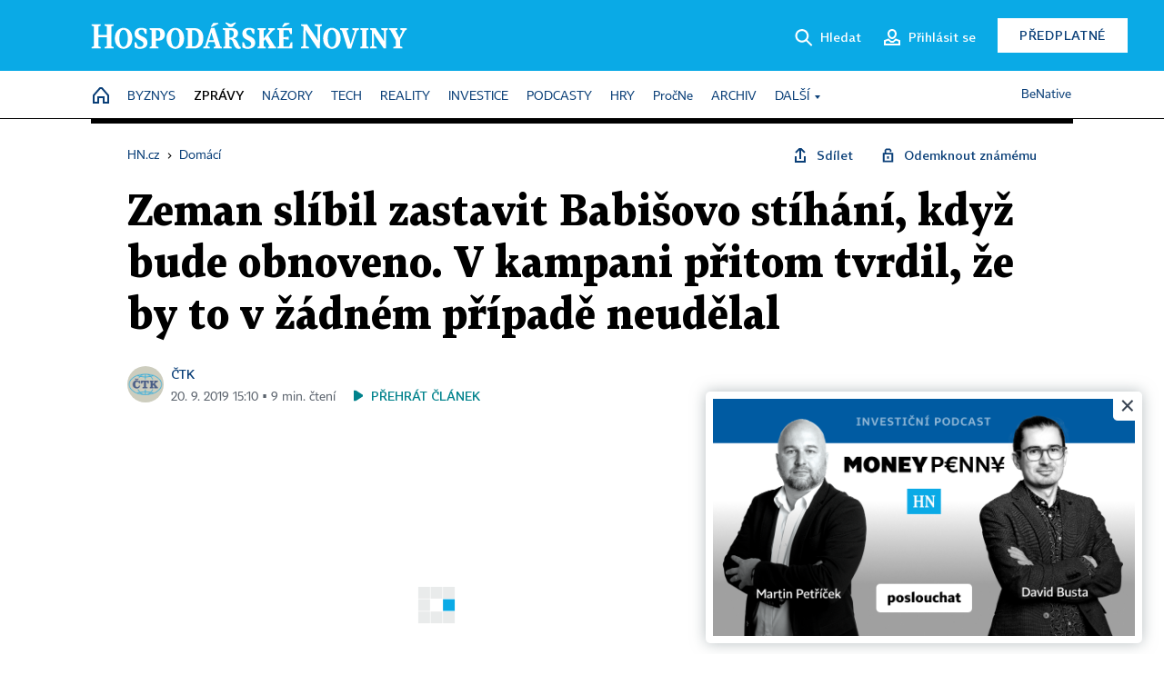

--- FILE ---
content_type: text/html; charset=windows-1250
request_url: https://domaci.hn.cz/c1-66644900-zeman-by-zastavil-stihani-babise-pokud-by-doslo-k-jeho-obnoveni
body_size: 93028
content:
<!DOCTYPE html>
<!-- fe10; [0.5825] -->
<html lang="cs">
<head>
	<meta charset="windows-1250">
	<meta name="language" content="cs">
	<title>Zeman slíbil zastavit Babišovo stíhání, když bude obnoveno. V kampani přitom tvrdil, že by to v žádném případě neudělal | Hospodářské noviny (HN.cz)</title>


	<meta name="viewport" content="initial-scale=1.0, width=device-width">
	<meta name="description" content="Prezident Miloš Zeman plánuje zastavit případné stíhání premiéra Andreje Babiše (ANO) v kauze dotace na stavbu farmy Čapí hnízdo, pokud by nyní bylo obnoveno. Využil by takzvané abolice. Doufá ale v to, že to nebude potřeba. Řekl to ve čtvrtek televizi Barrandov. Případnou abolici podle ústavy musí...">
	<meta name="keywords" content="Miloš Zeman, Andrej Babiš, Čapí hnízdo">
	<meta name="author" content="ČTK">
	<meta name="copyright" content="&copy; 2026 Economia, a.s.">
	<meta name="referrer" content="no-referrer-when-downgrade">
	<meta name="robots" content="max-image-preview:standard">
	<meta name="robots" content="max-snippet:-1">

	<meta name="facebook-domain-verification" content="1vzl0v0f1vma5x4519sbv50ibgqhl1">

	
	<meta property="fb:pages" content="93433992603">
	<meta property="fb:admins" content="1612230751">
	<meta property="fb:app_id" content="160152434038663">

	<meta property="og:site_name" content="Hospodářské noviny (HN.cz)">
	<meta property="og:email" content="hn@economia.cz">
	<meta property="og:phone_number" content="+420233071111">
	<meta property="og:fax_number" content="+420224800370">
	<meta property="article:publisher" content="https://www.facebook.com/hospodarky">
	<meta name="twitter:site" content="@hospodarky">

		<link rel="canonical" href="https://domaci.hn.cz/c1-66644900-zeman-by-zastavil-stihani-babise-pokud-by-doslo-k-jeho-obnoveni">
				
					
	<meta name="googlebot" content="noarchive,snippet">

	<meta property="og:type" content="article">
	<meta property="og:url" content="https://domaci.hn.cz/c1-66644900-zeman-by-zastavil-stihani-babise-pokud-by-doslo-k-jeho-obnoveni">
	<meta property="og:title" content="Zeman slíbil zastavit Babišovo stíhání, když bude obnoveno. V kampani přitom tvrdil, že by to v žádném případě neudělal">
	<meta property="og:description" content="Prezident Miloš Zeman plánuje zastavit případné stíhání premiéra Andreje Babiše (ANO) v kauze dotace na stavbu farmy Čapí hnízdo, pokud by nyní bylo obnoveno. Využil by takzvané abolice. Doufá ale v to, že to nebude potřeba. Řekl to ve čtvrtek televizi Barrandov. Případnou abolici podle ústavy musí...">
	<meta property="og:image" content="https://img.ihned.cz/attachment.php/520/70312520/lKf1iMhse4cU0dtzkqvpFJjNmoa7AxSR/jarvis_5a31801c498e0896f1301024.jpeg">
	<meta property="og:locale" content="cs_CZ">

		<meta property="article:published_time" content="2019-09-20T15:10:00+02:00">
	<meta property="article:tag" content="Miloš Zeman, Andrej Babiš, Čapí hnízdo">
	<meta property="article:section" content="Domácí">
	<meta name="news_keywords" content="Miloš Zeman, Andrej Babiš, Čapí hnízdo">

	<meta name="twitter:card" content="summary_large_image">
		<meta name="twitter:title" content="Zeman slíbil zastavit Babišovo stíhání, když bude obnoveno. V kampani přitom tvrdil, že by to v žádném případě neudělal">
	<meta name="twitter:description" content="Prezident Miloš Zeman plánuje zastavit případné stíhání premiéra Andreje Babiše (ANO) v kauze dotace na stavbu farmy Čapí hnízdo, pokud by nyní bylo obnoveno. Využil by takzvané abolice. Doufá ale v to, že to nebude potřeba. Řekl to ve čtvrtek televizi Barrandov. Případnou abolici podle ústavy musí...">
	<meta name="twitter:image" content="https://img.ihned.cz/attachment.php/520/70312520/lKf1iMhse4cU0dtzkqvpFJjNmoa7AxSR/jarvis_5a31801c498e0896f1301024.jpeg">
	<meta name="twitter:url" content="https://domaci.hn.cz/c1-66644900-zeman-by-zastavil-stihani-babise-pokud-by-doslo-k-jeho-obnoveni">

	<link href="//hn.cz/css/v3/styles.css?26010715" rel="stylesheet" type="text/css">

	
<!-- Google Tag Manager -->
<script>(function(w,d,s,l,i){w[l]=w[l]||[];w[l].push({'gtm.start':
new Date().getTime(),event:'gtm.js'});var f=d.getElementsByTagName(s)[0],
j=d.createElement(s),dl=l!='dataLayer'?'&l='+l:'';j.async=true;j.src=
'//www.googletagmanager.com/gtm.js?id='+i+dl;f.parentNode.insertBefore(j,f);
})(window,document,'script','dataLayer','GTM-NPKTHP');</script>
<!-- End Google Tag Manager -->

	<script src="https://apis.google.com/js/client:platform.js?onload=start"></script>
	<script src="//hn.cz/js/vendor/jquery.js"></script>
	<script src="//hn.cz/js/vendor/jquery.cookie.js"></script>

	<script src="//hn.cz/js/cmp-init.js?21121616" charset="UTF-8"></script>
	<script src="//hn.cz/js/cmp-loader.js?25033113" charset="UTF-8"></script>

	<script src="//hn.cz/js/vendor/swiper-bundle.min.js"></script>
	<script src="https://asset.stdout.cz/fe/external/iframe.js" id="videohub_jscore"></script>
	<script src="//hn.cz/js/common.js?25121114" charset="UTF-8"></script>
	<script src="//hn.cz/js/sh.js?25070812" charset="UTF-8"></script>

	<script src="//hn.cz/js/oauth.js?25060911" charset="UTF-8" id="oauth-script" data-google-oauth-client-id="620603146776-l72im3egblf6h540rtcsb268554hcvl7.apps.googleusercontent.com"></script>
	<script src="//hn.cz/js/v2/payments_article_purchase.js?24060615" charset="UTF-8"></script>
	<script src="//hn.cz/js/jquery.modal-overlay.js?25093011" charset="UTF-8"></script>
	<script src="//hn.cz/js/jquery.modal-menu.js?24012515" charset="UTF-8"></script>
	<script src="//hn.cz/js/jquery.gallery.js?22101710" charset="UTF-8"></script>
	<script src="//hn.cz/js/jquery.iobjects.js?25121515" charset="UTF-8"></script>

	<script src="//hn.cz/js/v3/plugins.js?26012014" charset="UTF-8"></script>
	<script src="//hn.cz/js/tts.js?25101315" charset="UTF-8"></script>
	<script src="//hn.cz/js/v3/main.js?25101315" charset="UTF-8"></script>

	
	<link rel="icon" href="//hn.cz/img/v3/hn-icon.svg">
	<link rel="mask-icon" href="//hn.cz/img/v3/hn-icon.svg" color="#ffffff">
	<link rel="apple-touch-icon" href="//hn.cz/img/v3/hn-touch-icon.png">
	<meta name="theme-color" content="#ffffff">
	<link rel="manifest" href="https://hn.cz/js/manifests/HN_manifest.json"><!-- -->
	

	
	<script type="application/ld+json">
	{
		"@context": "https://schema.org",
		"@type": "NewsArticle",
		"publisher": {
			"@type": "Organization",
			"name": "Economia, a.s.",
			"logo": {
				"@type": "ImageObject",
				"url": "https://hn.cz/img/economia_logo.jpg"
			}
		},

		"url": "https://domaci.hn.cz/c1-66644900-zeman-by-zastavil-stihani-babise-pokud-by-doslo-k-jeho-obnoveni",
		"mainEntityOfPage": "https://domaci.hn.cz/c1-66644900-zeman-by-zastavil-stihani-babise-pokud-by-doslo-k-jeho-obnoveni",
		"headline": "Zeman slíbil zastavit Babišovo stíhání, když bude obnoveno. V kampani přitom tvrdil, že by to v žádném případě neudělal",
		"image": "https://img.ihned.cz/attachment.php/520/70312520/lKf1iMhse4cU0dtzkqvpFJjNmoa7AxSR/jarvis_5a31801c498e0896f1301024.jpeg",
		"datePublished": "2019-09-20T15:10:00+02:00",
		"dateModified": "2019-09-20T15:10:00+02:00",
		"author": {
			"@type": "Person",
			"name": "ČTK"
		},
		"description": "Prezident Miloš Zeman plánuje zastavit případné stíhání premiéra Andreje Babiše (ANO) v kauze dotace na stavbu farmy Čapí hnízdo, pokud by nyní bylo obnoveno. Využil by takzvané abolice. Doufá ale v to, že to nebude potřeba. Řekl to ve čtvrtek televizi Barrandov. Případnou abolici podle ústavy musí...",

		"isAccessibleForFree": "True"
	}
	</script>

<script src="//hn.cz/js/v3/microeshop.js?25070714" charset="UTF-8"></script>
<script>
var microeshop = new _MICROESHOP({
	shopKey: 'hn',
	articleId: 66644900,
	productsListTarget: '.products-list',
	waitingStages: [20,45],
	templates: {
		productItem: '#microeshop_screens .templates .product-item',
		selectedProductItem: '#microeshop_screens .templates .selected-product',
		savedCardItem: '#microeshop_screens .templates .saved-card',
		loggedUserItem: '#microeshop_screens .templates .logged-user',

		screenProducts: '#microeshop_screens .screen-products',
		screenLogin: '#microeshop_screens .screen-login',
		screenHasProduct: '#microeshop_screens .screen-has-subscription',
		screenPayment: '#microeshop_screens .screen-payment',
		screenPaymentStatus: '#microeshop_screens .screen-paymentstatus',

		loadingSpinner: '#microeshop_screens .templates .loading-dialog'
	},
	events: {
		onShow: function() {
			this._sendGA4Event('ec.item_view');
			this.screenProductSelection();
		},
		onProductSelect: function(product) {
			var node = this.contentWrapper.find('.product-'+product.id);
			node.parent().find('.selected').removeClass('selected');
			node.addClass('selected');
			this.contentWrapper.find('.action-login .price').text(product.price_to_pay);
			this._sendGA4Event('ec.add_to_cart');
		},
		onTokenSelect: function(token) {
			var node = this.contentWrapper.find('.card-token-'+token);
			node.parent().find('.selected').removeClass('selected');
			node.addClass('selected');
		},
		onOrderCreated: function() {
			this._sendGA4Event('ec.begin_checkout');
			this.screenPaymentStatus('waiting');
		},
		onOrderCreateFailed: function(error) {
			this.screenPaymentStatus('failed', error);
		},
		onOrderStateChecked: function(response) {
			if(response.status === false) {
				this.screenPaymentStatus('failed');
				return;
			}
			if(response.check_again === false) {
				if(response.payment_status === 'ok') {
					this._sendGA4Event('ec.purchase');
				}
				this.screenPaymentStatus(response.payment_status, response.payment_error);
				return;
			}

			this._checkOrderState();
		},
		onCardWidgetShow: function() {
			this.contentWrapper.find('.buttons').removeClass('hidden');
		},
		onCardWidgetSuccess: function() {
			this.contentWrapper.find('.buttons').addClass('hidden');
			var target = this.contentWrapper.find('.screen-payment .widget-wrapper');
			target.empty();
			this._showLoading(target);
		},
		onPaymentStatusScreenShow: function(screen, status, error) {
			if(status === 'ok') {
				$('.target-email', screen).text(this.state.user.email);
			}
		}
	},
	createDialog: function(content) {
		pulldown._overlay(
			$('<div>', { class: 'microeshop-wrapper' }).append(content),
			true,
			"microeshop-overlay"
		);
		return $('.microeshop-overlay .microeshop-wrapper');
	},
	createProductItem: function(data) {
		return this._hydrate('productItem', data);
	},
	createSelectedProductItem: function(data) {
		return this._hydrate('selectedProductItem', data);
	},
	createLoadingWidget: function() {
		return this.templates.loadingSpinner.clone();
	},
	createUserHasProductDialog: function(status, screen) {
		$('.target-email', screen).text(this.state.user.email);
		return screen;
	},
	getLoggedUser: function() {
		return ecoLogin && ecoLogin.user_email ? {
			email: ecoLogin.user_email,
			logged: ecoLogin.logged
		} : null;
	},
	createOauthLoginForm: function(state) {
		// nacteni soc metod

		var services = [];
		var oauthContainer = state.find('.login-methods');
		var servicesBtns = oauthContainer.find('.oauth_button');

		var callback = $.proxy((response) => {
			$('.oauth_error_wrapper, .oauth_error_wrapper > *', this.contentWrapper).removeClass("visible");
			$('.oauth_error_wrapper .error-unknown', this.contentWrapper).addClass('visible');

			if(response.status !== 'success') {
				$('.oauth_error_wrapper', this.contentWrapper).addClass("visible");
				if($('.oauth_error_wrapper .error-'+response.code, this.contentWrapper).length) {
					$('.oauth_error_wrapper .error-unknown', this.contentWrapper).removeClass('visible');
				}
				$('.oauth_error_wrapper .error-'+response.code, this.contentWrapper).addClass("visible");
				return;
			}
			if(ecoLogin) {
				ecoLogin.loadUserInfo(false);
			}

			this.screenLogin();
		}, this);

		for(var i=0;i<servicesBtns.length;i++) {
			var btn = $(servicesBtns[i]);
			btn.data('after_login_callback', callback);
			services.push(btn.data('service'));
		}
		oAuthLogin.init(services, oauthContainer);
		if(services.length > 0) {
			state.find('.oauth').removeClass('hidden');
		}
		return state;
	}
});

var microeshop_anchors = function(selector) {
	$(selector)
		.prop('href', 'javascript:void(0);')
		.click(function () {
			if ($(this).hasClass('in-progress')) { return; }
			$(this).addClass('in-progress');
			var index = 0;
			if ($(this).data('product-by-index')) { index = parseInt($(this).data('product-by-index'), 10); }
			if (microeshop.init(index)) {
				pulldown.microeshop();
			} else {
				alert('Omlouváme se, nepodařilo se načíst produkty nebo došlo k jiné chybě. Zkuste to prosím později.');
			}
			$(this).removeClass('in-progress');
		})
	;
};

$(document).ready(function() {
		microeshop_anchors('.microeshop-anchor, .offer-microeshop-anchor');
});

</script>

		<script>
			var tts;
			$(function(){ tts = new _TTS({ hintBox: null }); });
		</script>
	
<script>
	IHNED_meta.article = {
		id:			66644900,
		canonical:	'https://domaci.hn.cz/c1-66644900-zeman-by-zastavil-stihani-babise-pokud-by-doslo-k-jeho-obnoveni',
		pubdate:	'2019-09-19 20:41:00',
		title:		'Zeman slíbil zastavit Babišovo stíhání, když bude obnoveno. V kampani přitom tvrdil, že by to v žádném případě neudělal',
		preview_image: 'https://img.ihned.cz/attachment.php/510/70312510/0nSAs61fCypQHFDIvrNxcle3diK4oL8b/jarvis_5a31801c498e0896f1301024.jpeg',
		source:		10008590,
		source_name: 'domaci.hn.cz',
		subsource:	10085570,
		slot:		10430670,
		subslot:	10499060,
		authors:	['ČTK'],
		tags:		['Zeman Miloš','Babiš Andrej','Čapí hnízdo'],
		chains:		'10162480,10010290,10078290,10078440,10149300',
		locked:		false,
		paywall_type:	'free',
		locked_for_user: false,
		lock_status:	''
	};

	$(document).ready(function() { GA4.article_detail(); });
</script>

		<script type="text/javascript">
		var page = {
			section: 'zpravy',
			subsection: 'domaci',
			ga4_type: 'detail'
		};

		sh_b.ts = '1769163722';

		_saseco.push_keywords('Zeman Miloš;Babiš Andrej;Čapí hnízdo');
		_saseco.set_site('ihned');
		_saseco.set_area('domaci');
		_saseco.set_targets_id('66644900');
		</script>
<script src="https://ai.hn.cz/pub/loader.min.js?202503" charset="UTF-8" async></script>
<script>

		var p = '010000_d';
		var branding_cfg = {};

		
		if (0) _saseco.targets.ap='1z';
		if (0) {
			_saseco.targets.ap=1;
			ppc_1_enabled = false;
			seznam_ads_enabled = false;
		} else if (seznam_ads_enabled) {
			eco_cmp_queue.push({
				'cmd': 'checkByPreset',
				'preset': 'seznam',
				'callback': function() {
					if (!isFromSeznam(true)) { return; }
					_saseco.targets.ab='sez';
					seznam_ads = true;
				}
			});
		}

		if (typeof branding_cfg.brand !== 'undefined' && typeof branding_cfg.brand.SAS !== 'undefined' && branding_cfg.brand.SAS) {
			_saseco.targets.ab = branding_cfg.brand.SAS;
		}

		if ($.cookie('user__aamhash')) { var aamDeclaredID = $.cookie('user__aamhash'); }

		
	_saseco.targets.template='article';

	</script>

	
	
		<script src="//hn.cz/js/gemius.js?22021711"></script>
		
	
	<script src="//hn.cz/js/ga4.js?26012014" charset="UTF-8"></script>

	<script type="text/javascript">
	
		window._sasic_queue = window._sasic_queue || [];
		window._sashec_queue = window._sashec_queue || [];
		window.AlsOptions = { tag: 'hn' };
		document.write('<sc' + 'ript type="text/javascript" src="' + '//prod-snowly-sasic.stdout.cz/dist/hn/sasic.min.js' + '" onLoad="_sasic.init()"></sc' + 'ript>');
		document.write('<sc' + 'ript type="text/javascript" src="' + '//prod-snowly-sasic.stdout.cz/libs/sashec-connector.min.js' + '" onLoad="_sashec.init()"></sc' + 'ript>');
		_sashec_queue.push(['group', { site:_saseco.get_site(), area:_saseco.get_area(), keyword:_saseco.keywords, targets:_saseco.targets, callback: _saseco.callback }]);
	
	</script>

</head>
<body class="bt90 body0 page-010000_d s2-1 page-article-detail article-detail article-66644900" id="top">
	
<!-- Google Tag Manager (noscript) -->
<noscript><iframe src="https://www.googletagmanager.com/ns.html?id=GTM-NPKTHP" height="0" width="0" style="display:none;visibility:hidden"></iframe></noscript>
<!-- End Google Tag Manager (noscript) -->


	<header>
		<div class="header-wrapper">
			<div class="hn-lista">
				<div class="wrapper">
					<div class="logo">
						<a href="https://hn.cz/">
							<img src="https://hn.cz/img/v3/logo_hospodarske_noviny.svg" alt="Hospodářské noviny">
						</a>
					</div>
					<div class="menu-right">
						<a href="javascript:;" class="button simple button-search" onclick="$('.header-search').removeClass('hidden'); $('.header-search .search-what').focus();"><span class="ico ico-search"></span><span class="after">Hledat</span></a>
						<span class="button-tts desktop-only" title="Zobrazit playlist audio článků"></span>
						<span class="button-pocket desktop-only" title="Články uložené na později"></span>
						<a href="javascript:;" class="button simple button-login desktop-only"><span class="ico ico-profile"><span class="initials"></span></span><span class="text-not-logged after">Přihlásit se</span><span class="text-logged after">Můj účet</span></a>
						<a href="https://predplatne.hn.cz/" target="_blank" class="button inverted button-subscription" onclick="GA4.button_click($(this), 'subscription');">Předplatné</a>
						<a href="javascript:;" class="button simple button-menu-trigger no-desktop" onclick="header.toggleMobileMenu();"><span class="ico ico-menu"></span></a>
					</div>
					<form class="header-search hidden" action="https://hn.cz/#result" method="GET">
						<input type="text" name="search[what]" class="search-what" data-type="main" placeholder="Hledat na HN.cz ...">
						<button class="button search-button ico-search"><span class="desktop-only">Hledat</span></button>
						<span class="ico-close" onclick="$('.header-search').addClass('hidden');"></span>
						<input type="hidden" name="p" value="000000_search">
					</form>
				</div>
			</div>
			<div class="menu-wrapper">
				<div class="wrapper">
					<div class="menu-header">
						<div class="wrapper">
							<span class="button-tts" title="Zobrazit playlist audio článků"></span>
							<span class="button-pocket" title="Články uložené na později"></span>
							<a href="javascript:;" class="button simple button-login"><span class="ico ico-profile"><span class="initials"></span></span><span class="text-not-logged">Přihlásit se</span><span class="text-logged">Můj účet</span></a>
							<a href="https://predplatne.hn.cz/" target="_blank" class="button inverted button-subscription" onclick="GA4.button_click($(this), 'subscription');">Předplatné</a>
						</div>
					</div>
					
						<div class="menu">
	<nav class="navig" data-position="header">
			<ul class="swiper-wrapper ">
			<li class="swiper-slide home menu-home"><a href="https://hn.cz/" title="" target="_self"><span>Home</span></a></li>
			<li class="swiper-slide menu-byznys"><a href="https://byznys.hn.cz/" title="" target="_self"><span>Byznys</span></a></li>
			<li class="swiper-slide menu-zpravy"><a href="https://zpravy.hn.cz/" title="" target="_self"><span>Zprávy</span></a></li>
			<li class="swiper-slide menu-nazory"><a href="https://nazory.hn.cz/" title="" target="_self"><span>Názory</span></a></li>
			<li class="swiper-slide menu-tech"><a href="https://tech.hn.cz/" title="" target="_self"><span>Tech</span></a></li>
			<li class="swiper-slide menu-reality"><a href="https://byznys.hn.cz/reality/" title="" target="_self"><span>Reality</span></a></li>
			<li class="swiper-slide menu-investice"><a href="https://investice.hn.cz/" title="" target="_self"><span>Investice</span></a></li>
			<li class="swiper-slide menu-podcasty"><a href="https://podcasty.hn.cz/" title="" target="_self"><span>Podcasty</span></a></li>
			<li class="swiper-slide menu-hry"><a href="https://hn.cz/hry" title="" target="_self"><span>Hry</span></a></li>
			<li class="swiper-slide capitalize"><a href="https://procne.hn.cz/" title="" target="_self"><span>PročNe</span></a></li>
			<li class="swiper-slide menu-archiv"><a href="https://archiv.hn.cz/" title="" target="_self"><span>Archiv</span></a></li>
			<li class="swiper-slide submenu-anchor" data-submenu="submenu_163100"><span title="">Další</span></li>
		</ul>

									<div class="sub-menu hidden" id="submenu_163100">
									<ul class="swiper-wrapper menu-links">
			<li class="swiper-slide "><a href="https://hn.cz/tagy/Jak-nastartovat-sever-357605" title="" target="_self"><span>Jak nastartovat sever</span></a></li>
			<li class="swiper-slide "><a href="https://specialy.hn.cz/" title="" target="_self"><span>Speciály HN</span></a></li>
			<li class="swiper-slide "><a href="https://vikend.hn.cz/" title="" target="_self"><span>Víkend</span></a></li>
			<li class="swiper-slide "><a href="https://stavba.hn.cz/" title="" target="_self"><span>Magazín Stavba</span></a></li>
			<li class="swiper-slide "><a href="https://hn.cz/knihy-hn" title="" target="_self"><span>Knihy HN</span></a></li>
		</ul>

									<ul class="swiper-wrapper menu-links">
			<li class="swiper-slide "><a href="https://eventy.hn.cz/" title="" target="_self"><span>Eventy</span></a></li>
			<li class="swiper-slide "><a href="https://hn.cz/tagy/Green-Deal-355623" title="" target="_self"><span>Green Deal</span></a></li>
			<li class="swiper-slide "><a href="https://hn.cz/inovatori/" title="" target="_self"><span>Inovátoři roku</span></a></li>
			<li class="swiper-slide "><a href="https://byznys.hn.cz/zenyceska/" title="" target="_self"><span>Top ženy</span></a></li>
			<li class="swiper-slide "><a href="https://nejbanka.hn.cz/" title="" target="_self"><span>Nej banka / Nej pojišťovna</span></a></li>
		</ul>

									<ul class="swiper-wrapper menu-links">
			<li class="swiper-slide "><a href="https://predplatne.hn.cz/" title="" target="_self"><span>Předplatné</span></a></li>
			<li class="swiper-slide "><a href="https://hn.cz/tiraz/" title="" target="_self"><span>Redakce</span></a></li>
			<li class="swiper-slide "><a href="https://www.economia.cz/ceniky-inzerce/" title="" target="_self"><span>Inzerce</span></a></li>
			<li class="swiper-slide "><a href="https://www.economia.cz/contact/" title="" target="_self"><span>Kontakty</span></a></li>
			<li class="swiper-slide "><a href="https://hn.cz/news/" title="" target="_self"><span>Newslettery</span></a></li>
		</ul>

									<ul class="swiper-wrapper menu-links">
			<li class="swiper-slide "><a href="https://ekonom.cz/" title="" target="_self"><span>Ekonom</span></a></li>
			<li class="swiper-slide "><a href="https://logistika.ekonom.cz/" title="" target="_self"><span>Logistika</span></a></li>
			<li class="swiper-slide "><a href="https://pravniradce.ekonom.cz/" title="" target="_self"><span>Právní rádce</span></a></li>
			<li class="swiper-slide "><a href="https://hn.cz/hry" title="" target="_self"><span>Hry</span></a></li>
			<li class="swiper-slide "><a href="https://www.economia.cz/" title="" target="_self"><span>Economia</span></a></li>
		</ul>

						</div>
			
			<ul class="swiper-wrapper ">
			<li class="swiper-slide menu-benative capitalize"><a href="https://benative.hn.cz/" title="" target="_self"><span>BeNative</span></a></li>
		</ul>

	
	</nav>
</div>

					
				</div>
			</div>
			<div class="hidden">
				<div class="account-menu">
					<div class="profile">
						<span class="image no-image"><span class="initials"></span></span>
						<div class="name"></div>
					</div>
					<ul class="menu-links">
						<li><a href="https://ucet.hn.cz" class="menu-item item-account">Nastavení účtu</a></li>
						<li><a href="https://ucet.hn.cz/predplatne/" class="menu-item item-subscriptions">Moje předplatné</a></li>
						<li><a href="javascript:;" class="menu-item item-logout">Odhlásit se</a></li>
					</ul>
				</div>
			</div>
		</div>
	</header>
	<script>
				$('.menu:not(.submenu) .menu-zpravy').addClass("active");
		header.init();
	</script>

	<!-- a wrapper -->
	<div id="brand-a" class="brand-a"><div id="brand-b" class="brand-b"><div id="brand-c" class="brand-c">

	<!-- all-wrapper -->
	<div class="all-wrapper">

		<div class="a-wrapper leader">
	<div id="a-leader" class="a-content">
		<script type="text/javascript">
	_saseco.queue_push(['position','a-leader',{size:['leader','79a','91a','92a','11a','21a']}]);
</script>
	</div>
</div>
		<div class="a-wrapper strip-1">
	<div id="a-strip-1" class="a-content">
		<script type="text/javascript">
			_saseco.queue_push(['position','a-strip-1',{ size:'strip', pos:'1', async:false }]);
		</script>
	</div>
</div>

		<div class="content">
		<!-- content start -->



	<div class="article-header gap">
	<div class="wrapper-fixed"><div class="wrapper">
		<div class="tools">
			

<div class="breadcrumbs">
	<a href="https://hn.cz/"><span>HN.cz</span></a>
	<span>&rsaquo;</span>
			<a href="https://domaci.hn.cz"><span>Domácí</span></a>
									</div>

			<div class="article-sharing">
				<span class="article-sharing-bg" onclick="$('.article-sharing').toggleClass('unpacked');"></span>
				<span class="ico-menu-small" onclick="$('.article-sharing').toggleClass('unpacked');"></span>
				<div class="article-sharing-wrap">
					<a href="javascript:;" class="button simple with-icon" id="button-share" title="Sdílet"><span class="ico ico-share"></span><span class="after">Sdílet</span></a>
											<span class="button simple with-icon button-tts"></span>
						<span class="button simple with-icon button-pocket" title="Uložit článek na později / odebrat z uložených článků"></span>
										<a href="javascript:;" class="button simple with-icon" id="button-opentofriend" title="Odemknout známému"><span class="ico ico-lock-open blue"></span><span class="after">Odemknout známému</span></a>
				</div>
			</div>
		</div>
				<h1 class="tts-prop-name tts-part" data-url="https://domaci.hn.cz/c1-66644900-zeman-by-zastavil-stihani-babise-pokud-by-doslo-k-jeho-obnoveni"
		    data-tts-prop="name" data-tts-part="0">Zeman slíbil zastavit Babišovo stíhání, když bude obnoveno. V kampani přitom tvrdil, že by to v žádném případě neudělal</h1>
	</div></div>
	<div class="article-meta">
		<div class="article-meta-wrap">
											<div class="authors tts-prop-author tts-part" data-tts-prop="author" data-tts-part="0">
											<span class="photos">
							<a href="https://hn.cz/autori/ctk-10440900">
																							<img src="https://img.ihned.cz/attachment.php/770/76736770/U2vN0rkDOtfnqSWRmh5GJcue7V34ydiM/CTK_logo_web.png" title="ČTK" />
															</a>
						</span>
						<a href="https://hn.cz/autori/ctk-10440900">ČTK</a>									</div>
										<div class="publish_date time">
																<span>20. 9. 2019&nbsp;15:10&nbsp;&squf;
				9&nbsp;min.&nbsp;čtení</span>
				&nbsp; &nbsp; <span id="tts-start-wrap"><span id="tts-start" class="tts-status-bar"></span><span id="tts-player-micro" class="inactive"><span class="tts-status-bar"></span><span class="tts-progress-bar micro empty"></span></span></span>
			</div>
		</div>
		
		
	</div>
</div>

<div class="wrapper-cols gap-big">
	<div class="column col1">
		<div class="article-primary-area" id="articlePrimaryTarget">
		<div class="main-image">
		<div class="article-image-wrapper image-wrapper">
			<img src="https://img.ihned.cz/attachment.php/520/70312520/lKf1iMhse4cU0dtzkqvpFJjNmoa7AxSR/jarvis_5a31801c498e0896f1301024.jpeg" alt="Dva pokusy o vládu za jednoho člověka: V týmu nejvyšších úředníků v sídle vlády bude mít "svého člověka" i prezident Miloš Zeman.">
			<span class="media-button ico ico-media-video"></span>
		</div>
		<div class="image-meta">
			<span class="content" title="Skrýt popis">
				<span class="title">Pokud by došlo k obnovení Babišova trestního stíhání, Zeman by využil takzvané abolice. </span>
												<span class="author">Autor &squf; <a href="https://hn.cz/autori/ctk-10440900">ČTK</a></span>
							</span>
			<span class="ico-up" title="Zobrazit popis"></span>
		</div>
	</div>
	<script>
		var fullImgData = {
			type: 'info_graphic',
			_config: {
				name: '',
				image: {
					url: 'https://img.ihned.cz/attachment.php/440/70312440/SCh04kI6THxQjWBntaUmq2vPp9uGr3Eg/jarvis_5a31801c498e0896f1301024.jpeg'
				},
				description: null
			}
		};
		var fullImg = new IO_info_graphic(fullImgData._config);
		$('.main-image img').click(function() {
			pulldown.mediaPopup(fullImgData, fullImg.createStructure(), null);
		});

		$('.main-image .image-meta').click(function() { $('.main-image .image-meta').toggleClass('switched'); });
	</script>
		
</div>


<div class="article-content gap article-body tts-prop-body" data-tts-prop="body" data-tts-hash="">
	<div class="article-body-part free-part"><p><span class="first-letter" data-letter="P">P</span>rezident Miloš Zeman plánuje zastavit případné stíhání premiéra Andreje Babiše (ANO) v kauze dotace na stavbu farmy Čapí hnízdo, pokud by nyní bylo obnoveno. Využil by takzvané abolice. Doufá ale v to, že to nebude potřeba. Řekl to ve čtvrtek televizi Barrandov. Případnou abolici podle ústavy musí spolupodepsat předseda vlády.</p>

	<div class='a-wrapper wallpaper wallpaper-2'>
	<div id="a-wallpaper-2" class="a-content">
		<script>
			_saseco.queue_push(['position','a-wallpaper-2',{
				size:['wallpaper','mpu','sq3'], async:false, pos:'2'
			}]);
		 
			var recalculate_wallpaper = function() {

				var wrapper = $('#a-wallpaper-2').parent();
				if(!wrapper.hasClass('a-visible')) return;

				var wtop = Math.round(wrapper.offset().top);
				var wbot = wtop + wrapper.height();

				var conflict = false;
				$(".d-elm").each(function() {
					$(this).removeClass('wallpaper-conflict'); // reset

					var btop = Math.round($(this).offset().top);
					var bbot = btop + $(this).height();
					if(
						(wtop < btop && wbot > btop) || // wallpaper zacina nad boxem a konci v boxu
						(wtop > btop && wbot < bbot) || // wallpaper zacina a konci uvnitr boxu
						(wtop < bbot && wbot > bbot) // wallpaper zacina v boxu, konci pod nim
					) {
						$(this).addClass('wallpaper-conflict');
						conflict = true;
					}
				});

				wrapper.removeClass('wallpaper-with-box')
				if(conflict) wrapper.addClass('wallpaper-with-box');
			};

			_saseco.add_manual_callback('recalculate', recalculate_wallpaper);
			$(document).ready(recalculate_wallpaper);
				</script>
	</div>
</div>

	<div class='a-wrapper mediumrectangle mediumrectangle-1'>
	<div id="a-mediumrectangle-1" class="a-content">
		<script>
			var sas_mr1 = 'mediumrectangle';
			if (_saseco.targets.device === 'm') {
				sas_mr1 = ['mediumrectangle','is','prmsquare','square300'];
			}
			_saseco.queue_push(['position','a-mediumrectangle-1',{
				size:sas_mr1, async:false, pos:'1'
			}]);
		</script>
	</div>
</div>



<p>Městské státní zastupitelství v Praze (MSZ) informovalo o zastavení stíhání Babiše a dalších v kauze kolem dotace v pátek. Usnesení je pravomocné. MSZ ho předloží společně se spisovým materiálem nejvyššímu státnímu zástupci Pavlu Zemanovi, který může rozhodnutí potvrdit i zrušit. Na přezkoumání má lhůtu tří měsíců.</p>
<div>
<div class="d-elm d-info  ">
<div class="d-elm-label"><span>Kauza Čapí hnízdo</span></div>
<div class="d-elm-in">
<p><a href="https://archiv.ihned.cz/c1-66644940-babisovi-pomohli-bankeri-zpochybnili-sve-dokumenty" target="_blank">Zastavit stíhání Andreje Babiše pomohli bankéři. Zpochybnili pravdivost vlastních dokumentů</a></p>
<p><a href="https://domaci.ihned.cz/c1-66644320-zalobci-zverejnili-oduvodneni-sarocha-v-kauze-capi-hnizdo-dokument-ma-90-stran-vice-nez-polovinu-je-zacernenych" target="_self">Činnost Babiše jednoznačně směřovala k získání dotace na Čapí hnízdo, vyplývá z dokumentu zveřejněného žalobci</a></p>
<p><a href="https://domaci.ihned.cz/c1-66642220-dukazy-nesvedcily-o-spachani-trestneho-cinu-vysvetluje-sve-rozhodnuti-v-kauze-capi-hnizdo-statni-zastupce-saroch" target="_self">Důkazy v kauze Čapí hnízdo nesvědčily o spáchání trestného činu, vysvětluje své rozhodnutí státní zástupce Šaroch</a></p>
<p><a href="https://archiv.ihned.cz/c1-66641750-hnizda-bez-capu-vetsina-projektu-ktere-mely-dostat-dotaci-spolu-s-capim-hnizdem-nakonec-uspela-i-bez-penez-z-eu" target="_self">Většina projektů, které dostaly dotaci spolu s Čapím hnízdem, uspěla i bez peněz z EU. Farma z nich měla nejhorší hodnocení</a></p>
</div>
</div>
</div>
<p>"Když se do toho už nebude vrtat, tak bude klid a budu rád. Kdyby se do toho vrtalo, tak prezident má ústavou dané právo abolice," řekl Zeman. "Pokud by to bylo nutné, a já věřím, že to nutné nebude, pak bych k tomuto ústavnímu kroku sáhl," uvedl.</p>
<p>Zeman přitom před loňskou volbou prezidenta v České televizi prohlásil, že trestní stíhání Babiše v žádném případě nezastaví, premiér se musí podle jeho tehdejšího vyjádření očistit sám. Názor nezměním, protože bych se tím zesměšnil, řekl tehdy. </p>
<p>"Proboha, v žádném případě ne, protože on sám se musí očistit. ... Nezměním tento názor, protože bych se tím naprosto zesměšnil," řekl Zeman 25. ledna 2018 v debatě České televize se svým protikandidátem Jiřím Drahošem.</p>
<p>Podle Hradu však Zeman názor nezměnil. "Pan prezident názor nezměnil. Pokud by nebylo pravomocně trestní stíhání zastaveno, o abolici by nebyla řeč," napsal v pátek na <a href="https://twitter.com/PREZIDENTmluvci/status/1174931506143170562?s=20">Twitteru</a> prezidentův mluvčí Jiří Ovčáček.</p>
<p>Na dotaz, zda by Zeman udělil abolici i ostatním, kteří byli stíhaní v kauze Čapí hnízdo, odpověděl mluvčí prezidenta Ovčáček následovně: "Státní zástupci pravomocně zastavili trestní stíhání u všech aktérů a pan prezident toto pravomocné rozhodnutí státního zastupitelství ctí." </p>
<p>Ovčáček v pátek také řekl Impulsu, že po zveřejnění rozhodnutí MSZ se objevil politický nátlak na nejvyššího státního zástupce, aby do případu zasáhl. Proto podle něj prezident promluvil o možnosti abolice v případě obnovení trestního stíhání. "Je to vyjádření prezidenta republiky, které je varováním pro tu část politické scény, aktivistů a části médií, kteří se snaží zvrátit rozhodnutí státních zástupců. Jedinou přirozenou reakcí na rozhodnutí státních zástupců v právním státě ze strany opozice by bylo, že ho respektují. Toho svědky nejsme a prezident republiky považuje takovou situaci za velmi nebezpečnou," řekl mluvčí.</p>
<p>Na prezidentovo čtvrteční oznámení okamžitě zareagovali opoziční politici. Předseda TOP 09 Jiří Pospíšil to označil za <span>naprosté pohrdání právem a institutem milosti. </span></p>
<p><span><span>"Předchozí prezidenti vždy rozhodovali o milostech na základě posouzení právníků a ministerstva spravedlnosti. Miloš Zeman, bez znalosti spisu, už dnes ale evidentně ví, že je Babiš nevinný," napsal Pospíšil.</span></span></p>
<p><span><span>Předseda KDU-ČSL Marek Výborný upozornil na to, že prezidentovo případné rozhodnutí o zastavení Babišova stíhání by vyžadovalo spolupodpis předsedy vlády. "Andrej Babiš by tak rozhodoval o svém vlastním stíhání. Kdo z vás to má?" napsal na Twitteru.</span></span></p>
<p><span><span><span>Předseda ODS Petr Fiala chce sledovat, jaké protislužby za to Hrad dostane.</span></span></span></p>
<p><span>"Je to drsný vzkaz, tvrdý úder mocenského dua Zeman-Babiš všem, kteří důvěřují principům spravedlnosti a rovnosti před zákonem," uvedl Fiala. Možnost abolice ho ale nepřekvapuje, Babiš je podle něj oddaným služebníkem prezidenta. "Je třeba dobře sledovat, jaké protislužby za to Hrad od premiéra dostane. Tuto absurdní situaci ČR mohou změnit jen volby. ODS udělá vše pro to, aby z nich premiér odešel poražen a stagnující země se posunula kupředu," dodal Fiala. Zároveň navrhl schůzku opozice, která by k Zemanovu výroku zaujala společný postoj.</span></p>
<p><span><span>Šéf sněmovního klubu TOP 09 Miroslav Kalousek má podle svého vyjádření obyčejnou lidskou obavu o Babišovo zdraví. "Miloš Zeman vždy tvrdil, že milost udělí pouze z vážných humanitárních důvodů. Zjevně ví o zdravotní kondici předsedy vlády ČR něco, co je veřejnosti neznámo," uvedl na svém Twitteru.</span></span></p>
<p><span><span>Podle předsedy STAN Víta Rakušana je to jasný důkaz, že Babiš Zemana potřebuje, a proto je vůči němu submisivní.</span></span></p>
<div id="html_73994580" class="inserted-html"><blockquote class="twitter-tweet"><p lang="cs" dir="ltr">Jasný důkaz, proč byl a je Babiš vůči Zemanovi submisivní. Potřebuje ho. Vyhrožování abolicí je nemístný nátlak na nejvyššího státního zástupce a vzkaz lidem: stále existují vyvolení, na které spravedlnost nedosáhne. Všichni jsme si rovni. Někteří ale rovnější.</p>&mdash; Vít Rakušan (@Vit_Rakusan) <a href="https://twitter.com/Vit_Rakusan/status/1174761645144494081?ref_src=twsrc%5Etfw">September 19, 2019</a></blockquote> <script async src="https://platform.twitter.com/widgets.js" charset="utf-8"></script></div>
<p>"Případnou abolici v kauze Čapí hnízdo bych považoval za nepřiměřený zásah do fungování justice a rovnosti před zákonem pro všechny občany," uvedl pro HN i šéf koaliční ČSSD Jan Hamáček.</p>
<p>Novinářům později řekl, že otázku bere jako hypotetickou věc, která nenastala. "V tuto chvíli není na stole, máme pravomocné rozhodnutí," uvedl.</p>
<p>Hamáček řekl, že nejvyšší státní zástupce nepodléhá žádným tlakům. Nerozumí tomu, proč Zeman výrok pronesl. "On asi ví, proč to udělal, ale jak říkám, je to vyjádření prezidenta k věci, která se nestala. Uvidíme, jak se bude vyvíjet, případně můžeme reagovat, kdyby nastala," uvedl.</p>
<p>Místopředseda ČSSD Ondřej Veselý napsal, že lituje obyčejné lidi, kteří nejsou nedotknutelní a za své činy musí vždy pykat. "Každý asi musel čekat, že za tím, že Babiš před prezidentem vždycky změkne jako máslo, bude něco takového," konstatoval.</p>
<p>Šéf MSZ Martin Erazím sdělil, že společnost Farma Čapí hnízdo splňovala podmínky definice malého a středního podniku. Právě pro ně přitom byla určena padesátimilionová evropská dotace, kterou farma v létě 2008 získala. Ztotožnil se se závěry dozorujícího státního zástupce Jaroslava Šarocha ohledně zastavení stíhání.</p>
<p>Prezident řekl, že před tímto rozhodnutím státních zástupců by s abolicí váhal. "Pokládal bych to za poněkud svévolné," podotkl. Nyní by ale pokračování trestního stíhání považoval za politické rozhodnutí. "Protože tito dva státní zástupci, a zejména státní zástupce Šaroch, který ten spis studoval zhruba rok, odvedli dobrou práci, a já si jejich práce vážím," dodal Zeman.</p>
<p>"Dva státní zástupci jasně řekli, že se žádný trestný čin nestal a trestní stíhání zastavili," sdělil po prezidentově oznámení Babiš serveru <a href="https://www.idnes.cz/zpravy/domaci/babis-zeman-stihani-kauza-capi-hnizdo.A190919_203344_domaci_zaz">iDnes.cz</a>. Na dotaz Práva, zda by abolici přijal a podepsal ji, uvedl: "To určitě nebude třeba, žádný trestný čin se nestal".</p>
<p><span class="c-message__body" dir="auto" data-qa="message-text">Podle Babiše je nyní potřeba nechat pracovat justici. "Vyjádření pana prezidenta je zbytečné, protože si myslím, že nic takového ani nemůže nastat. Vyvolává zbytečně vášně. Žádní politici by to teď neměli komentovat a měli by nechat konat justici," řekl v rozhovoru pro Rádio Impuls. K tomu, jestli by abolici pro sebe podepsal, se nevyjádřil.</span></p>
<p>K možné abolici se nechtěla vyjádřit ani ministryně spravedlnosti Marie Benešová. Uvedla, že taková situace ještě nenastala, proto o ní nechce spekulovat.</p>
<p>"Taková situace dosud nenastala. Nikdy jsem nespekulovala nad tím, "co by bylo, kdyby". Nebudu to dělat ani v tomto případě. Na podobné otázky mohu reagovat, až taková situace nastane," uvedla Benešová na dotaz, zda ministerstvo nepovažuje Zemanova slova za nepřiměřený tlak na nejvyšší státní zastupitelství, které nyní přezkoumává rozhodnutí pražského městského státního zastupitelství o zastavení Babišova stíhání.</p>
<p><span>Prohlášení prezidenta o možném udělení milosti podle Nejvyššího státního zastupitelství nebude mít vliv na postup nejvyššího žalobce. Postupovat bude přesně podle zákona, řekl v pátek mluvčí nejvyššího státního zástupce Petr Malý. </span></p>
<p><span>"Prohlášení pana prezidenta o možnosti udělení milosti panu premiérovi nebude mít žádný vliv na postup nejvyššího státního zástupce při přezkoumávání zákonnosti usnesení o zastavení trestního stíhání. Nejvyšší státní zástupce je v této věci vázán zákonem a také přesně podle zákona bude postupovat," uvedl mluvčí NSZ Malý.</span></p>

																												<div class="object-placeholder relevant-articles relevant-article-1" data-vr-zone="relevant-articles">
	<div class="placeholder-content">		
	
					        							
	
	<div class="article-item ow-default"
		 id="article-66644970"
		 data-date="2019-09-20 07:10:00"
	>
		<article>
			<div class="article-media">
				<div class="article-media-content"><a href="https://nazory.hn.cz/c1-66644970-abolice-pro-babise-prezident-je-ochotny-kryt-sveho-spojence-pred-zakonem-da-si-nekdo-banany" data-vr-contentbox='position-0'><img src="https://img.ihned.cz/attachment.php/590/58054590/LRgjSkfE8vrl4KIGp5JyBbnF0eNWqMQT/HONZEJK_KOMENTAR_ZA_MIN_2.jpg" alt=""></a></div>
			</div>			<div class="article-box">
				<div class="category">Komentář Petra Honzejka</div>				<h3 class="article-title"><a href="https://nazory.hn.cz/c1-66644970-abolice-pro-babise-prezident-je-ochotny-kryt-sveho-spojence-pred-zakonem-da-si-nekdo-banany" data-vr-contentbox='position-0'>Abolice pro Babiše: Prezident je ochotný krýt svého spojence před zákonem. Dá si někdo banány?</a></h3>
								<div class="article-time"><span>20. 9. 2019 &squf; 5 min. čtení</span></div>
			</div>
		</article>
	</div>

	</div>
</div>
																		
<h2><span>Případná abolice by voliče neovlivnila</span></h2>
<p>Na voliče hnutí ANO by případná prezidentova abolice neměla výraznější vliv, shodli se politologové Lubomír Kopeček z Masarykovy univerzity v Brně a Petr Just z Metropolitní univerzity v Praze. Také opozici by abolice spíše jen upevnila v její pozici. Josef Mlejnek z Fakulty sociálních věd Univerzity Karlovy míní, že Zemanovi a Babišovi nahrává to, že se mohou opřít o rozhodnutí pražského městského zastupitelství.</p>
<p>Abolice by pro Babišovu image nebyla pozitivní, uvedl Kopeček. "Spolupodepsat milost sám sobě působí divně. Asi by to byla věc, která by se Andreji Babišovi v budoucnu neustále připomínala - a mohla by ji dobře používat opozice vůči němu v politických debatách," poznamenal. Zároveň by ale taková věc podle něj neměla větší vliv na voliče ANO. "Velká část voličů ANO byla v posledních letech imunní vůči všemu negativnímu, co se v souvislosti s Andrejem Babišem a ANO objevilo. A spolupodpis vlastní milosti není podle mne nic, co by dokázalo jejich postoj k ANO a jejímu předsedovi podstatně ovlivnit," doplnil.</p>
<p>"Nedomnívám se, že cokoli, co se aktuálně děje ve spojení s kauzou Čapí hnízdo, nějak zásadně ovlivní pozici Andreje Babiše v očích veřejnosti. Obě skupiny, jak jeho příznivce, tak jeho kritiky, to spíš v jejich pozicích upevní," uvedl Just.</p>
<p>"Zemanovi i Babišovi nahrává, že se mohou opřít o rozhodnutí pražského městského zastupitelství. Trestní stíhání je zastaveno, Zeman by tou abolicí pouze zastavil jeho obnovení, což se před veřejným míněním dá docela dobře uhrát. Včetně té Babišovy kontrasignace," poznamenal Mlejnek.</p>
<p>Kopeček v záležitosti vidí ještě jiný rozměr v souvislosti s hlasování o senátním návrhu ústavní žaloby na prezidenta, kterou by měla ve čtvrtek projednávat sněmovna. "Zemanovo prohlášení je jasný signál pro poslance ANO - 'stojím za vaším předsedou'. Už předtím bylo jasné, že poslanci ANO v drtivé většině budou prezidenta spíš podporovat, tedy nepodpoří podání žaloby. Toto je od Zemana signál, který tento jejich postoj ještě utvrdí," konstatoval politolog.</p>
<p>Společnost Farma Čapí hnízdo, tehdy ještě pod názvem ZZN AGRO Pelhřimov, patřila Agrofertu. V prosinci 2007 se firma přeměnila na akciovou společnost s akciemi na majitele. O rok později získala evropskou dotaci v programu pro malé a střední podniky, na kterou by jako součást Agrofertu neměla nárok. Po několika letech se společnost vrátila pod Agrofert.</p>
<p>Propojení Čapího hnízda s Agrofertem podle Erazíma nehrálo roli, protože si oba podniky nekonkurovaly, ani nesjednocovaly svoji činnost na společném trhu.</p>
<p>Babiš dlouhodobě odmítal, že se kolem farmy dělo cokoliv nezákonného. Stíhání kromě něj čelili i jeho blízcí a bývalí představitelé společnosti Farma Čapí hnízdo.</p>
<div><iframe src='https://cdn.knightlab.com/libs/timeline3/latest/embed/index.html?source=1gbpGoGsa0RBoZ4Hg12dxkrmVlkbtOd5J0m9QhsGQ5rk&font=Default&lang=cz&initial_zoom=2&height=750' width='100%' height='750' webkitallowfullscreen mozallowfullscreen allowfullscreen frameborder='0'></iframe></div></div>

										<div class="end-article-dot tags">
				<ul>
																													<li id="tag-3663"><a href="https://hn.cz/tagy/Zeman-Milos-3663" title="Miloš Zeman">#Zeman Miloš</a></li>
																													<li id="tag-86784"><a href="https://hn.cz/tagy/Babis-Andrej-86784" title="Andrej Babiš">#Babiš Andrej</a></li>
																													<li id="tag-337363"><a href="https://hn.cz/tagy/Capi-hnizdo-337363" title="Čapí hnízdo">#Čapí hnízdo</a></li>
									</ul>
			</div>
			
		
			<div class="detail-media-content gap-big">
					</div>
	
		
	
	
	
	<div id="google-news-link">
		<p style="display: flex; align-items: center; margin: 16px 0 0; font-size: 15px; padding: 4px 10px; background-color: #F8F8F8;">
			<a href="https://news.google.com/publications/CAAqBwgKMP7knwswi--3Aw?hl=cs&gl=CZ&ceid=CZ:cs" target="_blank"
			   style="flex: 0 0 auto; margin-right: 16px;"><img src="https://www.gstatic.com/gnews/logo/google_news_40.png" style="width: 30px;"></a>
			<span class="f-sans">Přidejte si Hospodářské noviny
			<a href="https://news.google.com/publications/CAAqBwgKMP7knwswi--3Aw?hl=cs&gl=CZ&ceid=CZ:cs" target="_blank">mezi své oblíbené tituly</a>
			na Google zprávách.</span>
		</p>
	</div>

			<div class="unlocked-offer-at-end">
				<div class="unlocked-offer">
		<h3 class="title">
			<span class="uo-default">Tento článek <span class="uo-have">máte</span><span class="uo-is">je</span> zdarma.
				Když si předplatíte HN, budete moci číst všechny naše články<span class="uo-branding"> nejen na vašem aktuálním připojení</span>.</span>
			<span class="for-soon-end">Vaše předplatné brzy skončí. Předplaťte si HN a můžete i nadále číst všechny naše články.</span>
			Nyní&nbsp;první 2&nbsp;měsíce jen za 40&nbsp;Kč.</h3>
		<div class="content">
			<ul class="benefits">
				<li>Veškerý obsah HN.cz</li>
				<li>Možnost kdykoliv zrušit</li>
				<li>Odemykejte obsah pro přátele</li>
				<li>Ukládejte si články na později</li>
				<li>Všechny články v audioverzi + playlist</li>
			</ul>
			<div class="buttons">
				<a href="https://predplatne.hn.cz/?backlink=https://domaci.hn.cz/c1-66644900-zeman-by-zastavil-stihani-babise-pokud-by-doslo-k-jeho-obnoveni" class="button offer-microeshop-anchor"
				   data-text="předplatné">za 40 Kč</a>
				<span>nebo</span>
				<a href="https://predplatne.hn.cz/?backlink=https://domaci.hn.cz/c1-66644900-zeman-by-zastavil-stihani-babise-pokud-by-doslo-k-jeho-obnoveni" class="button offer-microeshop-anchor"
				   data-product-by-index="1"
				   data-text="předplatné"><span>za 80 Kč</span><br>Navíc mobilní aplikace<br>a web bez reklam</a>
			</div>
		</div>
	</div>

		</div>
	</div>
<script>
	var slideshow = new _Slideshow({
		reloadAdsAfterClicks: 2,
		scrollTopCorrection: -150
	});
	$(function(){
		if (isFromSeznam(true)) {
			$('#google-news-link').hide();
					}
	});
</script>

	


		

							
	



<script>
	var iobjects = {"1213581":{"type":"embedded_video","iobject_id":1213581,"id":153645,"name":"Abolice pro Babi\u0161e: Jak prezident Zeman m\u011bn\u00ed n\u00e1zory","description":"V\u00fdrok z prezidentsk\u00e9 debaty sd\u00edlej\u00ed u\u017eivatel\u00e9 soci\u00e1ln\u00edch s\u00edt\u00ed po Zemanov\u00fdch slovech, \u017ee je rozhodnut\u00fd p\u0159\u00edpadn\u00e9 obnoven\u00e9 Babi\u0161ovo st\u00edh\u00e1n\u00ed zastavit.","preview_image":{"url":"https:\/\/img.ihned.cz\/attachment.php\/420\/73996420\/3v2h7g94W6zjLUoKlTt81QBdwnNOqPu5\/768x432xf837\/Abolice_pro_Babise_Jak_prezident_Zeman_meni_nazory.jpg","width":768,"height":432},"author":null,"url":"https:\/\/video.aktualne.cz\/embed_iframe\/r~c2be3c6cdb7811e99b40ac1f6b220ee8","embed":"<iframe width=\"768\" height=\"800\" src=\"https:\/\/video.aktualne.cz\/embed_iframe\/r~c2be3c6cdb7811e99b40ac1f6b220ee8\" frameborder=\"0\" allowfullscreen><\/iframe>","duration_sec":0,"duration_formated":"00:00","element_id":null,"primary":true}};
	if(iobjects !== undefined) {
			_IO.addIobjectsData(iobjects);

			if ($('.detail-media-content').length) {
				$('.detail-media-content .media-placeholder').each(function () {
					var target = $(this).data('target');
					if ($('.article-body-part .inserted_iobject_' + target).length) $(this).remove();
				});
				if (!$('.detail-media-content .media-placeholder').length) $('.detail-media-content').remove();
			}

			_IO.initEntrypoints();

			
						var primaryObject = {
				id: 1213581,
				autoShow: true,
				options: {
					autoplay: true,
					showTitle: false,
					action: 'replace',
					container: '#articlePrimaryTarget'
				}
			};
						
			if (primaryObject.autoShow === true) {
				_IO.show(primaryObject.id, primaryObject.options);
			}
		

			
			if (typeof online_report === 'object') {
				online_report.replace_iobjects();
			}

			$.each(surveys, function(index, value) {
				if (typeof surveys_extra_options === 'object' && typeof surveys_extra_options[index] === 'object') {
					value = $.extend(true, {}, value, surveys_extra_options[index]);
				}
				surveys[index] = new _SURVEY(value);
				ecoLogin.updateUserInfoCallback.push(function(el) {
					surveys[index].updateSurveyButton();
				});
			});
	}

</script>
<div class="article-social-share" id="article-sharing-menu">
	<ul class="menu-links">
		<li><a href="javascript:;" class="menu-item share-f" onclick="return share_link($(this),'f',null);"><span class="ico ico-soc-fb"></span>Facebook</a></li>
		<li><a href="javascript:;" class="menu-item share-x" onclick="return share_link($(this),'x',null,'Zeman+sl%C3%ADbil+zastavit+Babi%C5%A1ovo+st%C3%ADh%C3%A1n%C3%AD%2C+kdy%C5%BE+bude+obnoveno.+V+kampani+p%C5%99itom+tvrdil%2C+%C5%BEe+by+to+v+%C5%BE%C3%A1dn%C3%A9m+p%C5%99%C3%ADpad%C4%9B+neud%C4%9Blal');"><span class="ico ico-soc-x"></span>Platforma X</a></li>
		<li><a href="javascript:;" class="menu-item share-c" onclick="return share_link($(this),'c',null);"><span class="ico ico-link"></span>Kopírovat odkaz</a></li>
	</ul>
</div>


	


<div class="hidden" id="microeshop_screens">

	<div class="templates">
		<!-- produkt -->
		<div class="product-item bordered-item product-[id] selectable-radio" data-product="[id]">
			<span class="item-title">
				<span class="title">[name_short]</span>
				<span class="note-1">[notes.note_1]</span>
			</span>
			<span class="note-2">[notes.note_2]</span>
		</div>
		<!-- /produkt -->
		<!-- selected product -->
		<div class="selected-product bordered-item">
			<span class="item-title">
				<span class="title">[name]</span>
				<span class="note-1">[notes.note_1]</span>
			</span>
			<span class="change-button">
				<a href="javascript:;" class="button simple action" data-action="screen:ProductSelection"><span class="ico ico-pencil blue"></span></a>
			</span>
		</div>
		<!-- /selected product -->
		<!-- logged user -->
		<div class="logged-user bordered-item">
			<span class="item-title">
				<span class="title">[email]</span>
				<span class="note-1">Přihlášený uživatel</span>
			</span>
		</div>
		<!-- /logged user -->
		<!-- saved card -->
		<div class="saved-card bordered-item selectable-radio card-token-[id]" data-item="[id]">
			<span class="item-title">
				<span class="title">[number]</span>
				<span class="note-1">Platnost do: [valid.month]/[valid.year]</span>
			</span>
		</div>
		<!-- /saved card -->

		<div class="loading-dialog">
			<div class="spinner-big">
				<span class="ico ico-loading blue segment-1"></span>
				<span class="ico ico-loading blue80 segment-2"></span>
				<span class="ico ico-loading blue segment-3"></span>
			</div>
		</div>
	</div>




	<!-- screen for products -->
	<div class="microeshop-screen screen-products">
		<div class="products-list"></div>
		<div class="box steps">
			<div class="box-content">
				<div class="step">
					<span class="icon bg-azure"><span class="ico ico-exit blue"></span></span>
					<div class="title">Možnost kdykoliv zrušit</div>
				</div>
				<div class="step">
					<span class="icon bg-azure"><span class="ico ico-bell"></span></span>
					<div class="title">Upozornění 2 dny před automatickou obnovou předplatného</div>
				</div>
			</div>
		</div>
		<div class="info">
			<div class="part">
				<input type="checkbox" id="marketing_agreement_[state_hash]" name="marketing_agreement" value="Y" class="bullet consent" />
				<label class="content" for="marketing_agreement_[state_hash]">
					<p>Přeji si dostávat obchodní sdělení společnosti Economia, a.s., o jiných, než objednaných či o obdobných produktech a službách. Více viz <a href="https://www.economia.cz/ochrana-osobnich-udaju/" target="_blank">Informace o zpracování osobních údajů</a> za účelem zasílání obchodních sdělení.</p>
				</label>
			</div>
			<div class="part">
				<span class="bullet"><span class="ico ico-info anthracite"></span></span>
				<div class="content">
					<p>Odesláním objednávky beru na vědomí, že mé osobní údaje budou zpracovány dle <a href="https://www.economia.cz/ochrana-osobnich-udaju/" target="_blank">Zásad ochrany osobních a dalších zpracovávaných údajů</a>, a souhlasím se <a href="https://predplatne.hn.cz/economia/vop" target="_blank">Všeobecnými obchodními podmínkami</a> vydavatelství Economia, a.s.</p>
					<p>Beru na vědomí, že budu dostávat obchodní sdělení, týkající se objednaných či obdobných produktů a služeb společnosti Economia, a.s.
						<a href="javascript:;" onclick="$(this).closest('.content').find('.info_subcontent').toggleClass('hidden');$(this).toggleClass('unfolded');" class="folding-trigger">Odmítnout zasílání<span class="ico ico-down-small black"></span><span class="ico ico-up-small black"></span></a>
					</p>
					<div class="info_subcontent hidden">
						<p>Zaškrtnutím políčka přijdete o možnost získavat informace, které přímo souvisí s vámi objednaným produktem a službami, například:</p>
						<ul>
							<li>Odkaz na stažení mobilní aplikace</li>
							<li>Aktivační kód pro přístup k audioverzi obsahu</li>
							<li>Informace o podstatných změnách a produktových novinkách</li>
							<li>Možnost vyjádřit se ke kvalitě produktů</li>
							<li>Další praktické informace a zajímavé nabídky</li>
						</ul>
						<div class="checkinput">
							<input type="checkbox" name="no_legitimate_interest" value="Y" class="consent" id="no_legitimate_interest_[state_hash]" />
							<label for="no_legitimate_interest_[state_hash]">Nechci dostávat obchodní sdělení týkající se objednaných či obdobných produktů společnosti Economia, a.s.</label>
						</div>
					</div>
				</div>
			</div>
		</div>
		<div class="buttons">
			<a href="javascript:;" class="button action action-login" data-action="screen:Login">Zaplatit <span class="price">30</span> Kč kartou</a>
		</div>
		<div class="help-info">
			<p>Můžete si prohlédnout <a href="https://predplatne.hn.cz/?backlink=https://domaci.hn.cz/c1-66644900-zeman-by-zastavil-stihani-babise-pokud-by-doslo-k-jeho-obnoveni">kompletní nabídku</a>,<br>která obsahuje předplatné i na delší období a tištěné vydání.</p>
		</div>
	</div>
	<!-- screen for products -->

	<!-- screen login -->
	<div class="microeshop-screen screen-login">
		<div class="product-slot"></div>
		<div class="state state-logged hidden">
			<div class="user"></div>
			<div class="cards hidden"></div>
			<div class="buttons">
				<a href="javascript:void(0);" class="button action action-payment" data-action="payment">Zaplatit <span class="price">0</span> Kč</a>
				<a href="javascript:void(0);" class="button inverted with-border action action-pay-alternative hidden" data-action="payment:newcard">Zaplatit jinou kartou</a>
			</div>
		</div>
		<div class="state state-methods hidden">
			<div class="title">Účet pro čtení obsahu</div>
			<div class="oauth hidden">
													<div class="login-methods">
						<div class="services">
																						<a href="javascript:;" class="oauth_button social-button button-google" data-service="google" data-action="login" title="Google"><span class="ico ico-social-google"></span></a>
																							<a href="javascript:;" class="oauth_button social-button button-facebook" data-service="facebook" data-action="login" title="Facebook"><span class="ico ico-social-facebook"></span></a>
																							<a href="javascript:;" class="oauth_button social-button button-apple" data-service="apple" data-action="login" title="Apple"><span class="ico ico-social-apple"></span></a>
																					</div>
						<div class="oauth_error_wrapper">
	<div class="error-oauth_insufficient_data">Z účtu nelze získat údaje potřebné pro založení účtu (ID, e-mail). Povolte prosím přístup k e-mailu.</div>
	<div class="error-oauth_account_used">Účet služby s tímto e-mailem je již použit jinde a nelze jej připojit.</div>
	<div class="error-oauth_authorization_failed">K účtu služby se nepodařilo přihlásit. Zkuste prosím opakovat.</div>
	<div class="error-oauth_connection_exists">Propojení s účtem této služby již existuje.</div>

	<div class="error-user_exists">Účet s tímto e-mailem již existuje. Zkuste se prosím přihlásit e-mailem a heslem.</div>
	<div class="error-user_disabled">Váš účet již není aktivní. Kontaktujte naše zákaznické centrum.</div>
	<div class="error-unable_to_login">K účtu se nelze přihlásit. Kontaktujte naše zákaznické centrum.</div>
	<div class="error-unable_to_create_connection">Nepodařilo se dokončit proces propojování účtů. Zkuste prosím opakovat později.</div>
	<div class="error-unknown visible">Neznámá chyba. Zkuste prosím opakovat později.</div>
</div>

					</div>
								<div class="divider"><span>Nebo zadejte e-mail</span></div>
			</div>
			<div class="message msg-email-exists">
				<p>Účet s tímto e-mailem již existuje. Pro jeho použití je třeba se k němu přihlásit.</p>
			</div>
			<div class="text-input input-email">
				<label>E-mailová adresa</label>
				<input type="text" name="email" value="" />
				<span class="err">Je třeba zadat platný e-mail.</span>
			</div>
			<div class="text-input input-password">
				<label>Heslo</label>
				<input type="password" name="login_pwd" value="" />
				<span class="err">Neplatné heslo.</span>
			</div>
			<div class="buttons">
				<a href="javascript:void(0);" class="button action action-payment" data-action="payment">Zaplatit <span class="price">0</span> Kč</a>
				<a href="javascript:void(0);" class="button action action-login" data-action="login">Přihlásit se</a>
				<a href="javascript:void(0);" class="button inverted with-border action action-login" data-action="screen:Login" data-action-params='{"otherEmail":true}'>Použít jiný e-mail</a>
			</div>
			<div class="lost-password-link action-login">
				<a href="https://ucet.hn.cz/zapomenute-heslo/" target="_blank">Zapomenuté heslo</a>
			</div>
		</div>
	</div>
	<!-- screen /login -->

	<!-- screen has-subscription -->
	<div class="microeshop-screen screen-has-subscription">
		<div class="state">
			<div><span class="ico ico-profile blue"></span></div>
			<div class="title">Jste přihlášený</div>
			<div class="message">
				<p>Pro účet <strong class="target-email"></strong> již máte aktivní předplatné.</p>
			</div>
			<div class="buttons">
				<a href="./" class="button">Dočíst článek</a>
			</div>
		</div>
		<div class="help-info">
			<p>Pokud potřebujete poradit, napište nám, nebo zavolejte na +420 233 071 111</p>
		</div>
	</div>
	<!-- screen /has-subscription -->

	<!-- screen payment -->
	<div class="microeshop-screen screen-payment">
		<div class="iframe-wrapper to_hide hidden"></div>
		<div class="widget-wrapper to_hide hidden">
			<div class="loading-dialog">
				<div class="spinner-big">
					<span class="ico ico-loading blue segment-1"></span>
					<span class="ico ico-loading blue80 segment-2"></span>
					<span class="ico ico-loading blue segment-3"></span>
				</div>
			</div>
		</div>

		<div class="buttons to_hide hidden">
			<a href="javascript:;" class="button inverted with-border action" data-action="screen:Login">Zpět</a>
		</div>

	</div>
	<!-- screen /payment -->


	<!-- screen finish -->
	<div class="microeshop-screen screen-paymentstatus">

		<div class="state state-waiting hidden">
			<div><span class="ico ico-loading blue wait-animation"></span></div>
			<div class="title">Čekáme na potvrzení platby</div>
			<div class="message">
				<p class="stage-0">Může to trvat několik vteřin. Stránku prosím nezavírejte.</p>
				<p class="stage-1 hidden">Stále na tom pracujeme. Stránku prosím nezavírejte.</p>
				<p class="stage-2 hidden">Trvá to déle než obvykle. Za chvíli vám článek odemkneme.<br>Stránku prosím nezavírejte.</p>
			</div>
		</div>

		<div class="state state-ok hidden">
			<div><span class="ico ico-check blue"></span></div>
			<div class="title">Předplatné je aktivní</div>
			<div class="message">
				<p>Na e-mail <strong class="target-email"></strong> jsme vám poslali informace o&nbsp;předplatném a potvrzení o platbě.</p>
			</div>
			<div class="buttons">
				<a href="javascript:;" onclick="location.reload();" class="button">Dočíst článek</a>
			</div>
		</div>

		<div class="state state-failed hidden">
			<div><span class="ico ico-close red"></span></div>
			<div class="title">
				<span class="general">Platební proces selhal</span>
				<span class="connection">Nepovedlo se spojit s platební bránou</span>
				<span class="canceled">Platbu jste zrušili</span>
				<span class="low">Nedostatek prostředků</span>
				<span class="limit">Limit pro online platby</span>
			</div>
			<div class="message">
				<p class="general">V průběhu platebního procesu se něco pokazilo. Zkuste prosíme opakovat platbu později.</p>
				<p class="connection">Vraťte se zpět a zkuste to znovu, nebo vyberte jiný způsob platby.</p>
				<p class="canceled">Vraťte se zpět a zkuste to znovu, nebo vyberte jiný způsob platby.</p>
				<p class="low">Vypadá to, že pro platbu nemáte potřebný zůstatek na účtu.</p>
				<p class="limit">Vypadá to, že máte nastavený nízký limit pro online platby.<br><br>Zvyšte ho v internetovém bankovnictví a zkuste platbu znovu.</p>
			</div>
			<div class="buttons">
				<a href="javascript:;" class="button action" data-action="repeat_payment">Zkusit znovu</a>
				<a href="javascript:;" class="button inverted with-border action" data-action="screen:ProductSelection">Zpět na výběr platby</a>
			</div>
		</div>

		<div class="help-info">
			<p><a href="https://ucet.hn.cz/predplatne">Spravovat předplatné</a></p>
			<p>Pokud potřebujete poradit, <a href="mailto:predplatne@economia.cz">napište nám</a>, nebo zavolejte na +420 233 071 111</p>
		</div>
	</div>
	<!-- screen /finish -->

</div>

	<div class="user-article-share" id="user-unlock-article">
		<h3>Zaujal vás článek? Pošlete&nbsp;odkaz&nbsp;svým&nbsp;přátelům!</h3>
		<p>Tento článek je odemčený.
						Na tomto místě můžete odemykat zamčené články přátelům, když si pořídíte
			<a href="https://predplatne.hn.cz/" class="offer-microeshop-anchor" data-text="předplatné">předplatné</a>.
					</p>
		<div class="share-links-unlocked-article">
			<h4>Vyberte způsob sdílení</h4>
		</div>
		<script>user_share_add_social('https://domaci.hn.cz/c1-66644900-zeman-by-zastavil-stihani-babise-pokud-by-doslo-k-jeho-obnoveni');</script>
	</div>
		
<div class="a-wrapper ppc ppc-visible">
	<div id="a-ppc" class="a-content">
		<script type="text/javascript">
			if (ppc_1_enabled) {
				if (_saseco.targets.device === 'm') {
					document.write('<scr' + 'ipt src="https://i0.cz/reklama/bo/ads/ihned-mob-pod-clankem.js"></scr' + 'ipt>');
				} else {
					document.write('<scr' + 'ipt src="https://i0.cz/reklama/bo/ads/ihned-pod-clankem.js"></scr' + 'ipt>');
				}
				$("#a-ppc").parent().addClass('a-visible');
			}
		</script>
	</div>
</div>

		
				<div class="box relevant-articles overview" data-vr-zone="relevant-articles-remains">
					<div class="ow-title"><h2>Související články</h2></div>
					<div class="ow-content">
												
	
					        							
	
	<div class="article-item ow-default"
		 id="article-66644320"
		 data-date="2019-09-19 10:49:00"
	>
		<article>
			<div class="article-media">
				<div class="article-media-content"><a href="https://domaci.hn.cz/c1-66644320-zalobci-zverejnili-oduvodneni-sarocha-v-kauze-capi-hnizdo-dokument-ma-90-stran-vice-nez-polovinu-je-zacernenych" data-vr-contentbox='position-0'><img src="https://img.ihned.cz/attachment.php/120/72903120/AGORsDjmlxh04kIrJnNL3dUvio752QPW/CR_SNEMOVNA_KRIMINALITA_ANO_BABIS_FALTYNEK_WEBFOTO_117.jpg" alt=""></a></div>
			</div>			<div class="article-box">
				<div class="category">dokument uvnitř</div>				<h3 class="article-title"><a href="https://domaci.hn.cz/c1-66644320-zalobci-zverejnili-oduvodneni-sarocha-v-kauze-capi-hnizdo-dokument-ma-90-stran-vice-nez-polovinu-je-zacernenych" data-vr-contentbox='position-0'>Činnost Babiše jednoznačně směřovala k získání dotace na Čapí hnízdo, vyplývá z dokumentu zveřejněného žalobci</a></h3>
				<div class="perex">Činnost premiéra Andreje Babiše (ANO) a členky společnosti Farma Čapí hnízdo Jany Mayerové jednoznačně směřovala k získání padesátimilionové...</div>				<div class="article-time"><span>19. 9. 2019 &squf; 13 min. čtení</span></div>
			</div>
		</article>
	</div>

												
	
					        							
	
	<div class="article-item ow-default ow-media media-type-embedded_video"
		 id="article-66644720"
		 data-date="2019-09-19 17:59:00"
	>
		<article>
			<div class="article-media with-media" data-io="1213497">
				<div class="article-media-content"><a href="https://domaci.hn.cz/c1-66644720-dojmy-k-odsouzeni-babise-nestaci-vic-zalobcu-by-melo-delat-to-co-saroch-rika-pravnik-krutina" data-vr-contentbox='position-1'><img src="https://img.ihned.cz/attachment.php/110/73992110/hpPVCSLORgBvI84s6rEGMfdtklUcxz53/Pravnik_Dojmy_k_odsouzeni_Babise_nestaci._Vic_zalobcu_by_melo_delat_to_co_Saroch.jpg" alt=""></a><button
					class="media-button ico-video" title="Video"></button></div>
			</div>			<div class="article-box">
				<div class="category">DVTV</div>				<h3 class="article-title"><a href="https://domaci.hn.cz/c1-66644720-dojmy-k-odsouzeni-babise-nestaci-vic-zalobcu-by-melo-delat-to-co-saroch-rika-pravnik-krutina" data-vr-contentbox='position-1'>Dojmy k odsouzení Babiše nestačí. Víc žalobců by mělo dělat to, co Šaroch, říká právník Krutina</a></h3>
				<div class="perex">Státní zástupci by měli mít jako páni přípravného řízení větší odvahu věci skončit, míní advokát Miroslav Krutina. Městské státní zastupitelství...</div>				<div class="article-time"><span>19. 9. 2019</span></div>
			</div>
		</article>
	</div>

										</div>
				</div>
			
	</div>
	<div class="column col2">
		<div class="sticky-container-wrapper">
			
			<div class="sticky-container">
				<div class='a-wrapper halfpage halfpage-1 a-sticky onscroll-response onscroll-response-sticky' data-onscroll-response='{ "type": "sticky", "sticky": "top" }'>
	<div id="a-halfpage-1" class="a-content">
		<script>
			_saseco.queue_push(['position','a-halfpage-1',{
				size:['halfpage','mediumrectangle','square300','widesky','mpu','sq3'], async:false, pos:'1'
			}]);
		</script>
	</div>
</div>
				
			</div>
			<div class='a-wrapper mediumrectangle mediumrectangle-2'>
	<div id="a-mediumrectangle-2" class="a-content">
		<script>
			var sas_mr2 = 'mediumrectangle';
			if (_saseco.targets.device === 'm') {
				sas_mr2 = ['mediumrectangle','prmsquare','square300'];
			}
			_saseco.queue_push(['position','a-mediumrectangle-2',{
				size:sas_mr2, async:false, pos:'2'
			}]);
		</script>
	</div>
</div>

			
		</div>
	</div>
</div>

			<div class="wrapper-cols">
				<div class="column">
					


		
		<div class="box topic topic-tag topic-tag-big full-width no-ads-only">
		<div class="box-title">
			<span>Téma: <a href="https://hn.cz/tagy/Zeman-Milos-3663">Miloš Zeman</a></span>
		</div>
					<div class="ow-links">
							<a href="javascript:" class="object-subscribe ico ico-bell"
				   onclick="object_subscription.switch($(this),4,3663,'Miloš Zeman','fill');"
				   data-target=".topic-tag .box-title > span a"
				   title="Odebírat články k tématu: Miloš Zeman"><span>Odebírat</span></a>
						</div>
				<div class="box-content">
								<div class="left" data-list="inArticle-topic">
					
	
					

	<div class="article-item ow-opener"
		 id="article-67832750"
		 data-date="2026-01-12 15:12:00"
	>
		<article>
			<div class="article-media">
				<div class="article-media-content">
					<a href="https://archiv.hn.cz/c1-67832750-kdyz-dva-delaji-totez-neni-to-totez-v-cem-se-lisi-pavlovo-odmitnuti-turka-od-odmitani-ministru-milosem-zemanem">
						<img src="https://img.ihned.cz/attachment.php/680/81094680/pxGtUDRCBeTbKf2HLkyw84AFlIqm9o1i/Filip_Turek_a_Petr_Pavel.jpg" alt=""></a>
											</div>
				</div>			<div class="article-box">
				<h3 class="article-title"><a href="https://archiv.hn.cz/c1-67832750-kdyz-dva-delaji-totez-neni-to-totez-v-cem-se-lisi-pavlovo-odmitnuti-turka-od-odmitani-ministru-milosem-zemanem">Když dva dělají totéž, není to totéž. V čem se liší Pavlovo odmítnutí Turka od odmítání ministrů Milošem Zemanem</a></h3>
				<div class="perex">Opakovaně se objevují tvrzení, že se Petr Pavel odmítnutím jmenovat ministrem životního prostředí kandidáta Motoristů Filipa Turka chová naprosto stejně jako Miloš Zeman. A že je paradoxní, nebo dokonce směšné, že titíž lidé, kteří Zemana za jeho...</div>				<div class="category">Komentář Petra Honzejka</div>				<div class="article-time"><span>14. 1. 2026 &squf; 4 min. čtení</span></div>
			</div>
		</article>
	</div>
			</div>
			<div class="right">
				<div class="listing variable-top-border gap" data-list="inArticle-topic">
						
	
					        							
	
	<div class="article-item ow-default ow-media media-type-embedded_video vertical "
		 id="article-67813650"
		 data-date="2025-11-14 13:21:00"
	>
		<article>
			<div class="article-media with-media" data-io="1423346">
				<div class="article-media-content"><a href="https://podcasty.hn.cz/c1-67813650-vaclav-klaus-se-opet-mraci-na-svet-a-nove-uniformy-pro-hasice-a-vite-ktery-politik-prisel-za-babisem-zpoceny-a-malem-se-spacakem-v-podpazi"><img src="https://img.ihned.cz/attachment.php/390/80366390/jx6IBvHqJPfUKe17AcFkoQlMO8VLE0ya/1000x563_Podpasovka.jpg" alt=""></a><button
					class="media-button ico-video" title="Video"></button></div>
			</div>			<div class="article-box">
				<div class="category">Podcast Podpásovka</div>				<h3 class="article-title"><a href="https://podcasty.hn.cz/c1-67813650-vaclav-klaus-se-opet-mraci-na-svet-a-nove-uniformy-pro-hasice-a-vite-ktery-politik-prisel-za-babisem-zpoceny-a-malem-se-spacakem-v-podpazi">Václav Klaus se opět mračí na svět a na nové uniformy pro hasiče. A víte, kdo přišel za Babišem zpocený a málem se spacákem v podpaží?</a></h3>
								<div class="article-time"><span>14. 11. 2025 &squf; 1 min. čtení</span></div>
			</div>
		</article>
	</div>
						
	
					        							
	
	<div class="article-item ow-default vertical "
		 id="article-67797890"
		 data-date="2025-10-06 16:58:00"
	>
		<article>
			<div class="article-media">
				<div class="article-media-content"><a href="https://archiv.hn.cz/c1-67797890-prezident-petr-pavel-prekvapil-hraje-sikovne-a-tvrde-o-svou-predstavu-budouciho-ceska-o-co-mu-jde-a-muze-uspet"><img src="https://img.ihned.cz/attachment.php/200/80882200/MJqmdK8ouvAfnIi57HS6c30pwBxtre4P/P2025100603789-original-6bb6fa.jpg" alt=""></a></div>
			</div>			<div class="article-box">
				<div class="category">Komentář Petra Honzejka</div>				<h3 class="article-title"><a href="https://archiv.hn.cz/c1-67797890-prezident-petr-pavel-prekvapil-hraje-sikovne-a-tvrde-o-svou-predstavu-budouciho-ceska-o-co-mu-jde-a-muze-uspet">Prezident Petr Pavel překvapil. Hraje šikovně a tvrdě o svou představu budoucího Česka. O co mu jde a může uspět?</a></h3>
								<div class="article-time"><span>7. 10. 2025 &squf; 4 min. čtení</span></div>
			</div>
		</article>
	</div>
				</div>
				<div class="listing" data-list="inArticle-topic">
						
	
					        							
	
	<div class="article-item ow-default vertical no-media"
		 id="article-67796700"
		 data-date="2025-10-04 22:37:00"
	>
		<article>
			<div class="article-media">
				<div class="article-media-content"><a href="https://archiv.hn.cz/c1-67796700-komuniste-se-do-snemovny-nevrati-lidrum-stacilo-tvrdly-usmevy-schovavali-se-a-hledali-chyby-vsude-jinde-nez-u-sebe"><img src="https://img.ihned.cz/attachment.php/660/80874660/vRMo3c9O2EAz6KWxTPtueabVfLgnJFjS/L1041691.jpg" alt=""></a></div>
			</div>			<div class="article-box">
				<div class="category">Reportáž</div>				<h3 class="article-title"><a href="https://archiv.hn.cz/c1-67796700-komuniste-se-do-snemovny-nevrati-lidrum-stacilo-tvrdly-usmevy-schovavali-se-a-hledali-chyby-vsude-jinde-nez-u-sebe">Komunisté se do sněmovny nevrátí. Lídrům Stačilo! tvrdly úsměvy, schovávali se a hledali chyby všude jinde než u sebe</a></h3>
								<div class="article-time"><span>6. 10. 2025 &squf; 5 min. čtení</span></div>
			</div>
		</article>
	</div>
						
	
					        							
	
	<div class="article-item ow-default vertical no-media"
		 id="article-67783040"
		 data-date="2025-09-05 08:15:00"
	>
		<article>
			<div class="article-media">
				<div class="article-media-content"><a href="https://archiv.hn.cz/c1-67783040-prvni-polovina-pavla-takovy-obycejny-prezident-ktery-se-nekymaci-nad-korunovacnimi-klenoty"><img src="https://img.ihned.cz/attachment.php/730/80780730/3uStrQgekJCzsh8MdfDP7xaBmjH2cwnO/image_1_.jpg" alt=""></a></div>
			</div>			<div class="article-box">
				<div class="category">Glosa Jana Kubity</div>				<h3 class="article-title"><a href="https://archiv.hn.cz/c1-67783040-prvni-polovina-pavla-takovy-obycejny-prezident-ktery-se-nekymaci-nad-korunovacnimi-klenoty">První polovina Pavla: Takový obyčejný prezident, který se nekymácí nad korunovačními klenoty</a></h3>
								<div class="article-time"><span>8. 9. 2025 &squf; 3 min. čtení</span></div>
			</div>
		</article>
	</div>
				</div>
			</div>
				</div>
	</div>
	
				</div>
			</div>
		
<div class="wrapper-cols under-article">
	<div class="column col1">
		
					


		
		<div class="box topic topic-tag topic-tag-big vertical indented ads-only">
		<div class="box-title">
			<span>Téma: <a href="https://hn.cz/tagy/Zeman-Milos-3663">Miloš Zeman</a></span>
		</div>
					<div class="ow-links">
							<a href="javascript:" class="object-subscribe ico ico-bell"
				   onclick="object_subscription.switch($(this),4,3663,'Miloš Zeman','fill');"
				   data-target=".topic-tag .box-title > span a"
				   title="Odebírat články k tématu: Miloš Zeman"><span>Odebírat</span></a>
						</div>
				<div class="box-content">
								<div class="left" data-list="inArticle-topic">
					
	
					

	<div class="article-item ow-opener no-media"
		 id="article-67832750"
		 data-date="2026-01-12 15:12:00"
	>
		<article>
			<div class="article-media">
				<div class="article-media-content">
					<a href="https://archiv.hn.cz/c1-67832750-kdyz-dva-delaji-totez-neni-to-totez-v-cem-se-lisi-pavlovo-odmitnuti-turka-od-odmitani-ministru-milosem-zemanem">
						<img src="https://img.ihned.cz/attachment.php/680/81094680/pxGtUDRCBeTbKf2HLkyw84AFlIqm9o1i/Filip_Turek_a_Petr_Pavel.jpg" alt=""></a>
											</div>
				</div>			<div class="article-box">
				<h3 class="article-title"><a href="https://archiv.hn.cz/c1-67832750-kdyz-dva-delaji-totez-neni-to-totez-v-cem-se-lisi-pavlovo-odmitnuti-turka-od-odmitani-ministru-milosem-zemanem">Když dva dělají totéž, není to totéž. V čem se liší Pavlovo odmítnutí Turka od odmítání ministrů Milošem Zemanem</a></h3>
				<div class="perex">Opakovaně se objevují tvrzení, že se Petr Pavel odmítnutím jmenovat ministrem životního prostředí kandidáta Motoristů Filipa Turka chová naprosto stejně jako Miloš Zeman. A že je paradoxní, nebo dokonce směšné, že titíž lidé, kteří Zemana za jeho...</div>				<div class="category">Komentář Petra Honzejka</div>				<div class="article-time"><span>14. 1. 2026 &squf; 4 min. čtení</span></div>
			</div>
		</article>
	</div>
			</div>
			<div class="right">
				<div class="listing variable-top-border gap" data-list="inArticle-topic">
						
	
					        							
	
	<div class="article-item ow-default vertical no-media"
		 id="article-67813650"
		 data-date="2025-11-14 13:21:00"
	>
		<article>
			<div class="article-media">
				<div class="article-media-content"><a href="https://podcasty.hn.cz/c1-67813650-vaclav-klaus-se-opet-mraci-na-svet-a-nove-uniformy-pro-hasice-a-vite-ktery-politik-prisel-za-babisem-zpoceny-a-malem-se-spacakem-v-podpazi"><img src="https://img.ihned.cz/attachment.php/390/80366390/jx6IBvHqJPfUKe17AcFkoQlMO8VLE0ya/1000x563_Podpasovka.jpg" alt=""></a></div>
			</div>			<div class="article-box">
				<div class="category">Podcast Podpásovka</div>				<h3 class="article-title"><a href="https://podcasty.hn.cz/c1-67813650-vaclav-klaus-se-opet-mraci-na-svet-a-nove-uniformy-pro-hasice-a-vite-ktery-politik-prisel-za-babisem-zpoceny-a-malem-se-spacakem-v-podpazi">Václav Klaus se opět mračí na svět a na nové uniformy pro hasiče. A víte, kdo přišel za Babišem zpocený a málem se spacákem v podpaží?</a></h3>
								<div class="article-time"><span>14. 11. 2025 &squf; 1 min. čtení</span></div>
			</div>
		</article>
	</div>
						
	
					        							
	
	<div class="article-item ow-default vertical no-media"
		 id="article-67797890"
		 data-date="2025-10-06 16:58:00"
	>
		<article>
			<div class="article-media">
				<div class="article-media-content"><a href="https://archiv.hn.cz/c1-67797890-prezident-petr-pavel-prekvapil-hraje-sikovne-a-tvrde-o-svou-predstavu-budouciho-ceska-o-co-mu-jde-a-muze-uspet"><img src="https://img.ihned.cz/attachment.php/200/80882200/MJqmdK8ouvAfnIi57HS6c30pwBxtre4P/P2025100603789-original-6bb6fa.jpg" alt=""></a></div>
			</div>			<div class="article-box">
				<div class="category">Komentář Petra Honzejka</div>				<h3 class="article-title"><a href="https://archiv.hn.cz/c1-67797890-prezident-petr-pavel-prekvapil-hraje-sikovne-a-tvrde-o-svou-predstavu-budouciho-ceska-o-co-mu-jde-a-muze-uspet">Prezident Petr Pavel překvapil. Hraje šikovně a tvrdě o svou představu budoucího Česka. O co mu jde a může uspět?</a></h3>
								<div class="article-time"><span>7. 10. 2025 &squf; 4 min. čtení</span></div>
			</div>
		</article>
	</div>
				</div>
				<div class="listing" data-list="inArticle-topic">
						
	
					        							
	
	<div class="article-item ow-default vertical no-media"
		 id="article-67796700"
		 data-date="2025-10-04 22:37:00"
	>
		<article>
			<div class="article-media">
				<div class="article-media-content"><a href="https://archiv.hn.cz/c1-67796700-komuniste-se-do-snemovny-nevrati-lidrum-stacilo-tvrdly-usmevy-schovavali-se-a-hledali-chyby-vsude-jinde-nez-u-sebe"><img src="https://img.ihned.cz/attachment.php/660/80874660/vRMo3c9O2EAz6KWxTPtueabVfLgnJFjS/L1041691.jpg" alt=""></a></div>
			</div>			<div class="article-box">
				<div class="category">Reportáž</div>				<h3 class="article-title"><a href="https://archiv.hn.cz/c1-67796700-komuniste-se-do-snemovny-nevrati-lidrum-stacilo-tvrdly-usmevy-schovavali-se-a-hledali-chyby-vsude-jinde-nez-u-sebe">Komunisté se do sněmovny nevrátí. Lídrům Stačilo! tvrdly úsměvy, schovávali se a hledali chyby všude jinde než u sebe</a></h3>
								<div class="article-time"><span>6. 10. 2025 &squf; 5 min. čtení</span></div>
			</div>
		</article>
	</div>
						
	
					        							
	
	<div class="article-item ow-default vertical no-media"
		 id="article-67783040"
		 data-date="2025-09-05 08:15:00"
	>
		<article>
			<div class="article-media">
				<div class="article-media-content"><a href="https://archiv.hn.cz/c1-67783040-prvni-polovina-pavla-takovy-obycejny-prezident-ktery-se-nekymaci-nad-korunovacnimi-klenoty"><img src="https://img.ihned.cz/attachment.php/730/80780730/3uStrQgekJCzsh8MdfDP7xaBmjH2cwnO/image_1_.jpg" alt=""></a></div>
			</div>			<div class="article-box">
				<div class="category">Glosa Jana Kubity</div>				<h3 class="article-title"><a href="https://archiv.hn.cz/c1-67783040-prvni-polovina-pavla-takovy-obycejny-prezident-ktery-se-nekymaci-nad-korunovacnimi-klenoty">První polovina Pavla: Takový obyčejný prezident, který se nekymácí nad korunovačními klenoty</a></h3>
								<div class="article-time"><span>8. 9. 2025 &squf; 3 min. čtení</span></div>
			</div>
		</article>
	</div>
				</div>
			</div>
				</div>
	</div>
	
		
		<div class="overview detail-recommended-articles" data-vr-zone="article-recommended-articles">
	<div class="ow-title">
		<h2>Vybíráme z HN</h2>
	</div>
	<div class="ow-content" data-list="inArticle-default">
				
        
				
		
				
				
						
		
				
		
				

		
				
			
				
			
	
					        							
	
	<div class="article-item ow-default most-read"
		 id="article-67835440"
		 data-date="2026-01-21 11:08:00"
	>
		<article>
			<div class="article-media">
				<div class="article-media-content"><a href="https://archiv.hn.cz/c1-67835440-nejen-drogy-zapasnik-vemola-se-podle-soudu-pokusil-obrat-nekdejsiho-kamarada-o-milion-pujcku-pozadoval-splatit-dvakrat"><img src="https://img.ihned.cz/attachment.php/450/81126450/bceMwi0rNOBDHlQvCGjVJmL5SFuq3Why/jarvis_5ca32261498e11e9dd48568b.jpg" alt=""></a></div>
			</div>			<div class="article-box">
								<h3 class="article-title"><a href="https://archiv.hn.cz/c1-67835440-nejen-drogy-zapasnik-vemola-se-podle-soudu-pokusil-obrat-nekdejsiho-kamarada-o-milion-pujcku-pozadoval-splatit-dvakrat">Nejen drogy. Zápasník Vémola se podle soudu pokusil obrat někdejšího kamaráda o milion, půjčku požadoval splatit dvakrát</a></h3>
				<div class="perex">Zápasník MMA Karel Vémola, přezdívaný Karlos, má problémy nejen kvůli údajnému zapojení do obchodů s narkotiky, pro něž jej soud těsně před...</div>				<div class="article-time"><span>23. 1. 2026 &squf; 4 min. čtení</span></div>
			</div>
		</article>
	</div>

	



        <div class="a-wrapper pr pr-1">
	<div id="a-pr-1" class="a-content">
		<script type="text/javascript">
			_saseco.queue_push(['position','a-pr-1',{
				size:'prannotation', pos:'1'
			}]);
		</script>
	</div>
</div>


				
			
															
			
	
					        							
	
	<div class="article-item ow-default ow-media media-type-embedded_video latest to-remove ow-media"
		 id="article-67837430"
		 data-date="2026-01-23 18:19:00"
	>
		<article>
			<div class="article-media with-media" data-io="1428553">
				<div class="article-media-content"><a href="https://podcasty.hn.cz/c1-67837430-krevni-msta-ve-snemovne-vznikl-neformalni-blacklist-lidi-kteri-nesmi-dostat-zadnou-funkci"><img src="https://img.ihned.cz/attachment.php/110/81033110/6n2zwaEOsv0cVxote7hUCmTMpuG3RrI5/1000x563.jpg" alt=""></a><button
					class="media-button ico-video" title="Video"><span>55:56</span></button></div>
			</div>			<div class="article-box">
				<div class="category">Podcast Podpásovka</div>				<h3 class="article-title"><a href="https://podcasty.hn.cz/c1-67837430-krevni-msta-ve-snemovne-vznikl-neformalni-blacklist-lidi-kteri-nesmi-dostat-zadnou-funkci">Krevní msta ve sněmovně. Vznikl neformální blacklist lidí, kteří nesmí dostat žádnou funkci</a></h3>
				<div class="perex">Ve sněmovně probíhá boj o funkce a je plný podpásovek. Vládní většina zablokovala řadě bývalých ministrů cestu do vedení vlivných výborů. V...</div>				<div class="article-time"><span>23. 1. 2026 &squf; 55:56 min.<span class="ico ico-video-wave"></span></span></div>
			</div>
		</article>
	</div>

	



				

				
				
					

	<div class="article-item ow-opinion opinion to-remove"
		 id="article-67837590"
		 data-date="2026-01-23 16:33:00"
	>
		<article>
															<div class="article-media">
					<a href="https://archiv.hn.cz/c1-67837590-je-vsude-protoze-je-trumpuv-chabr-neuchopitelny-pan-witkoff-co-a-proc-vlastne-dela"><img src="https://img.ihned.cz/attachment.php/90/78346090/pwCT2G7VJW60BbkKqvHelPuoaiscOmMD/Novotny-Pavel-Pawluscha.png" alt="Pavel Novotný" class="author-locket" /></a>
				</div>
										<div class="article-box">
				<div class="category"><a href="https://hn.cz/autori/pavel-novotny-19698390">Pavel Novotný</a></div>				<h3 class="article-title"><a href="https://archiv.hn.cz/c1-67837590-je-vsude-protoze-je-trumpuv-chabr-neuchopitelny-pan-witkoff-co-a-proc-vlastne-dela">Je všude, protože je Trumpův chábr. Neuchopitelný pan Witkoff. Co a proč vlastně dělá?</a></h3>
				<div class="perex">Před pár lety ho ve světě neznal nikdo. Kromě několika insiderů, které zajímal newyorský realitní trh. Plus hrstky novinářů, kteří zkoumali jeho...</div>				<div class="article-time"><span>23. 1. 2026 &squf; 4 min. čtení</span></div>
			</div>
		</article>
	</div>

	



        <div class="a-wrapper pr pr-2">
	<div id="a-pr-2" class="a-content">
		<script type="text/javascript">
			_saseco.queue_push(['position','a-pr-2',{
				size:'prannotation', pos:'2'
			}]);
		</script>
	</div>
</div>


				
			
																										
			
	
					        							
	
	<div class="article-item ow-default ow-media media-type-podcast ow-podcast podcast ow-media ow-podcast"
		 id="article-67837000"
		 data-date="2026-01-23 06:30:00"
	>
		<article>
			<div class="article-media with-media" data-io="1428508">
				<div class="article-media-content"><a href="https://podcasty.hn.cz/c1-67837000-csg-vstupuje-na-burzu-jak-akcie-hodnoti-manazer-investicniho-fondu-zamereneho-na-obranny-sektor"><img src="https://img.ihned.cz/attachment.php/550/80147550/HF1GiPavsDM6xmNq98CU2ALltbQ7wrkK/Frame_159.jpg" alt=""></a><button
					class="media-button ico-podcast" title="Podcast"></button></div>
			</div>			<div class="article-box">
				<div class="category">Ranní brífink</div>				<h3 class="article-title"><a href="https://podcasty.hn.cz/c1-67837000-csg-vstupuje-na-burzu-jak-akcie-hodnoti-manazer-investicniho-fondu-zamereneho-na-obranny-sektor">CSG vstupuje na burzu. Jak akcie hodnotí manažer investičního fondu zaměřeného na obranný sektor?</a></h3>
				<div class="perex">Zbrojařská skupina Czechoslovak Group miliardáře Michala Strnada přitahuje v poslední době zvýšenou pozornost kvůli svému vstupu na burzu v...</div>				<div class="article-time"><span>23. 1. 2026 &squf; 16:11 min.<span class="ico ico-podcast-wave"></span></span></div>
			</div>
		</article>
	</div>

	




		<div class="wrap-btn">
			<a class="button" href="//hn.cz/">Další zprávy</a>
		</div>
	</div>
</div>
		
	</div>
	<div class="column col2">
		
		<div class='a-wrapper halfpage halfpage-3 a-sticky onscroll-response onscroll-response-sticky' data-onscroll-response='{ "type": "sticky", "sticky": "top" }'>
	<div id="a-halfpage-3" class="a-content">
		<script>
			_saseco.queue_push(['position','a-halfpage-3',{
				size:['halfpage','mediumrectangle','square300','widesky','mpu','sq3'], async:false, pos:'3'
			}]);
		</script>
	</div>
</div>
		<div class='a-wrapper mediumrectangle mediumrectangle-3'>
	<div id="a-mediumrectangle-3" class="a-content">
		<script>
			var sas_mr3 = 'mediumrectangle';
			if (_saseco.targets.device === 'm') {
				sas_mr3 = ['mediumrectangle','prmsquare','square300'];
			}
			_saseco.queue_push(['position','a-mediumrectangle-3',{
				size:sas_mr3, async:false, pos:'3'
			}]);
		</script>
	</div>
</div>

		
	</div>
</div>


		<!-- content end -->
			<div class="a-wrapper megaboard">
	<div id="a-megaboard" class="a-content">
		<script type="text/javascript">
	_saseco.queue_push(['position','a-megaboard',{size:['megaboard','79b','91b','92b','93b'],async:false}]);
</script>
	</div>
</div>

		</div>

		<footer class="navig" data-position="footer">
			<div class="wrapper">
				<div class="col1">
					<div class="hn gap">
						<img src="//hn.cz/img/v3/logo_hospodarske_noviny.svg" alt="Hospodářské noviny">
						<p><a href="https://www.economia.cz/copyright/">&copy;</a> 1996-2026 <a href="https://www.economia.cz/">Economia, a.s.</a></p>
						<p class="issn">
							Hospodářské noviny (print) &nbsp; ISSN 0862-9587<br>
							Hospodářské noviny (online) ISSN 2787-950X
						</p>
					</div>
					<div class="c-s">
						<div class="cert gap">
							<h5>Certifikováno</h5>
							<div class="wrap-cert">
								<a href="https://domaci.hn.cz/c1-67294110-economia-a-hn-ziskaly-jako-prvni-v-cr-prestizni-mezinarodni-certifikat-jti-potvrzujici-duveryhodnost-jejich-novinarske-prace">
									<img src="https://img.ihned.cz/attachment.php/910/79232910/MgVFm4pWhrDfQCJPRNxsBo8nGjTuSqEz/JTI_certified_g.png" alt="jti">
								</a>
							</div>
						</div>
						<div class="social">
							<h5>Sledujte nás</h5>
							<div class="wrap-social">
								<a class="icon ico-inverse-x" title="HN na Platformě X" href="https://x.com/hospodarky"></a>
								<a class="icon ico-inverse-facebook" title="HN na Facebooku" href="https://www.facebook.com/hospodarky"></a>
								<a class="icon ico-inverse-instagram" title="HN na Instagramu" href="https://www.instagram.com/hospodarky/"></a>
								<a class="icon ico-inverse-linkedin" title="HN na LinkedInu" href="https://www.linkedin.com/showcase/hospodarky/"></a>
								<a class="icon ico-inverse-spotify" title="HN na Spotify" href="https://open.spotify.com/show/0Lo9Snd0rAV2z1rVBxPCzp?si=BgjStdRETKSgkCuHDMaUFQ&dl_branch=1"></a>
								<a class="icon ico-inverse-youtube" title="HN na Youtube" href="https://www.youtube.com/c/IHNEDcz"></a>
							</div>
						</div>
					</div>
					<div class="app" id="app">
						<h5>Stáhněte si aplikaci HN</h5>
						<div class="wrap-app">
							<a class="ico-inverse-android" title="HN v Google Play" href="https://hn.cz/android/"></a>
							<a class="ico-inverse-ios" title="HN v App Store" href="https://hn.cz/ios/"></a>
						</div>

					</div>
				</div>
				<div class="col2">
					<div class="links gap">
							<ul>
	<li class=""><a href="https://www.economia.cz/contact/" title="" target="_self">Kontakty</a></li>
	<li class=""><a href="https://hn.cz/tiraz/" title="" target="_self">Tiráž redakce HN</a></li>
	<li class=""><a href="https://www.economia.cz/" title="" target="_self">Economia</a></li>
	<li class=""><a href="https://www.economia.cz/prace-u-nas/" title="" target="_self">Kariéra v HN</a></li>
	<li class=""><a href="https://www.economia.cz/ceniky-inzerce/" title="" target="_self">Ceník inzerce</a></li>
</ul>

	<ul>
	<li class=""><a href="https://www.economia.cz/ochrana-osobnich-udaju/" title="" target="_self">Ochrana osobních údajů</a></li>
	<li class=""><a href="https://www.economia.cz/prohlaseni-o-cookies/" title="" target="_self">Prohlášení o cookies</a></li>
	<li class="eco-cmp-show-settings"><a href="javascript:void(0);" title="" target="_self">Nastavení soukromí</a></li>
	<li class=""><a href="https://www.economia.cz/vseobecne-podminky/" title="" target="_self">Všeobecné smluvní podmínky</a></li>
</ul>

	<ul>
	<li class=""><a href="//predplatne.hn.cz/" title="" target="_self">Koupit / darovat předplatné</a></li>
	<li class=""><a href="https://eventy.hn.cz/" title="" target="_self">Eventy</a></li>
	<li class=""><a href="https://hn.cz/news/" title="" target="_self">Newslettery</a></li>
	<li class=""><a href="https://rss.hn.cz/" title="" target="_self">RSS kanály</a></li>
</ul>


					</div>
					
					<div class="copyright">Autorská práva vykonává vydavatel. Bez písemného svolení vydavatele je zakázáno jakékoli užití částí nebo celku díla, zejména rozmnožování a šíření jakýmkoli způsobem, mechanickým nebo elektronickým, v českém nebo jiném jazyce. Bez souhlasu vydavatele je zakázáno též rozmnožování obsahu pro účely automatizované analýzy textů nebo dat podle&nbsp;ustanovení § 39c autorského zákona.</div>
				</div>
			</div>
		</footer>

	<!-- /all-wrapper -->
	</div>

	<!-- /a wrapper -->
	</div></div></div>

	<!-- advert footer -->
		<script type="text/javascript">
		 _sashec_queue.push(['loadAll','default']);
	</script>
	<script src="https://prod-snowly-als.stdout.cz/dist/als.min.js" async onLoad="_feLogging.initLogging()"></script>

	<!-- /advert footer -->

	<!-- body append -->
	
	<!-- /body append -->

	<div class="svg-filters">
		<svg version="1.1" xmlns="http://www.w3.org/2000/svg"><filter id="blur"><feGaussianBlur stdDeviation="3" /></filter></svg>
	</div>
	<script>
if (!window.location.search.match(/caroda=skip-instream/)) {
	document.write('<scr'+'ipt src="https://cdn5.caroda.io/embedded.video.aktualne.cz/preload.js" crossorigin="anonymous" defer></scr'+'ipt>');
}
</script>
</body>
</html>

--- FILE ---
content_type: text/csv; charset=UTF-8
request_url: https://sheets-proxy.knightlab.com/proxy/https://docs.google.com/spreadsheets/d/1gbpGoGsa0RBoZ4Hg12dxkrmVlkbtOd5J0m9QhsGQ5rk/pub?output=csv
body_size: 22053
content:
Year,Month,Day,Time,End Year,End Month,End Day,End Time,Display Date,Headline,Text,Media,Media Credit,Media Caption,Media Thumbnail,Type,Group,Background
,,,,,,,,2006-2019,Kauza Čapí hnízdo,,https://img.ihned.cz/attachment.php/540/69049540/I3Qld8ptTmyrenuaDgCi5osk1zJq4bLv/jarvis_59942359498e27acfb8beab9.jpeg,,,,title,,
2006,,,,,,,,,,"Architekt Jiří Javůrek řekl, že v tomto roce začaly práce na projektu přestavby zanedbaného statku a lihovaru na konferenční centrum, uvedl v březnu 2012 server <a href=""https://bydleni.idnes.cz/semtin-u-benesova-a-rekonstrukce-lihovaru-a-capi-hnizdo-pjd-/architektura.aspx?c=A120328_141940_architektura_rez"">iDNES.cz</a>. V únoru 2006 se majitelem zanedbaného areálu u Benešova stala firma Imoba z holdingu Agrofert, který patřil Andreji Babišovi.",,,,,,,
2007,12,1,,,,,,,,Společnost s ručením omezeným ZZN AGRO Pelhřimov z holdingu Agrofert se přeměnila na stejnojmennou akciovou společnost s akciemi na majitele. Jediným akcionářem byla a.s. ZZN Pelhřimov.,,,,,,,
2008,2,,,,,,,Únor 2008,,"Společnost ZZN AGRO Pelhřimov se přejmenovala na Farmu Čapí hnízdo, majitelé akcií byli od té doby anonymní.",,,,,,,
2008,8,20,,,,,,,,Výbor Regionální rady ROP Střední Čechy schválil dotaci 50 milionů korun na projekt Farmy Čapí hnízdo.,,,,,,,
2010,6,,,,,,,Červen 2010,,"Farma Čapí hnízdo byla dokončena a otevřena. V médiích byla spojována s Babišem, který ale vlastnictví odmítal.",https://img.ihned.cz/attachment.php/200/63830200/8UVgi0jdSltNRCQKFHrmW1kf5cv97aqu/_SVO8188.JPG,,,,,,
2010,9,,,,,,,Září 2010,,"Udělením dotace pro Čapí hnízdo se zabýval týdeník <a href=""https://ekonom.ihned.cz/c1-46333950"">Ekonom</a>. Podle něj byla firma brána jako malý podnik a jak časopisu potvrdil středočeský dotační úřad, v případě propojení s kapitálově silnější společností by dotaci nezískala.",,,,,,,
2011,2,,,,,,,Únor 2011,,"Při jednom z auditů bylo zjištěno, že farma požádala v roce 2009 o jednu platbu dříve, než uhradila příslušnou fakturu. Kvůli porušení podmínek byla firmě vyměřena pokuta, která včetně penále dosáhla šesti milionů korun. V roce 2012 byla většina pokuty odpuštěna, firma zaplatila 37 000 korun plus penále.",,,,,,,
2013,10,,,,,,,Říjen 2013,,"""S Čapím hnízdem nemám nic společného... Nevím, komu to patří,"" řekl Andrej Babiš týdeníku <a href=""https://www.respekt.cz/z-noveho-cisla/tajemstvi-cerneho-kone-voleb-andreje-babise"">Respekt</a>. V té době Babišovo ANO mířilo za výrazným úspěchem ve volbách do sněmovny, který mu otevřel cestu do vlády. Babiš dodal, že společnosti půjčil 400 milionů korun a má tam pronajatu jednu budovu.",,,,,,,
2013,11,,,,,,,Listopad 2013,,"Podle prohlášení Andreje Babiše skupina Agrofert převzala ""ztrátovou a předluženou farmu"" Čapí hnízdo. Babiš to řekl 13. března 2016.",,,,,,,
2014,6,,,,,,,Červen 2014,,"Společnost Farma Čapí hnízdo zanikla poté, co zákon zakázal anonymní akcie na majitele. Podle obchodního rejstříku se sloučila s firmou Imoba, která spravuje nemovitosti skupiny Agrofert.",,,,,,,
2015,10,29,,,,,,,,"Premiéru měl film Matrix AB režiséra Víta Klusáka. ""Myslím, že to je nejlepší projekt, co jsem kdy vymyslel,"" řekl v dokumentu Andrej Babiš o Čapím hnízdě. Už v době uvedení filmu Babiš obvinil Klusáka z ""podrazu"", později řekl, že citace byla vytržená z kontextu.",https://img.ihned.cz/attachment.php/970/62183970/tw2jMLAD3fnFb8VBrlvS1ycGQaq50sk7/jarvis_562e4d02498e8f4bf882a4ce.jpeg,,,,,,
2015,12,29,,,,,,,,"Server <a href=""https://zpravy.aktualne.cz/domaci/policie-zacala-proverovat-jak-dostal-andrej-babis-dotace-na/r~b55ac5caae4211e5b745002590604f2e/"">Aktuálně.cz</a> informoval, že policie začala prověřovat okolnosti získání dotace pro Čapí hnízdo. Babiš už předtím řekl, že si není vědom žádného pochybení.",,,,,,,
2016,3,2,,,,,,,,"Server Neovlivni.cz napsal, že Evropský úřad proti podvodům (OLAF) zahájil oficiální vyšetřování okolností, za nichž Agrofert získal 50 milionů korun z evropských fondů.",,,,,,,
2016,3,11,,,,,,,,"Předsedové TOP 09 Miroslav Kalousek a ODS Petr Fiala oznámili, že požádají o svolání mimořádné schůze sněmovny kvůli kauze kolem Čapího hnízda.",https://img.ihned.cz/attachment.php/700/63474700/15i43dFPQnGMTh8Ku7sRypSLqtxVvmlg/EK06-24-Kalousek.jpg,,,,,,
2016,3,13,,,,,,,,"Babiš řekl, že zná jméno vlastníka Čapího hnízda z doby žádosti o dotaci, nechce ho ale prozradit. O tři dny později, po schůzce s prezidentem Milošem Zemanem, Babiš řekl, že majitele zveřejní.",https://img.ihned.cz/attachment.php/770/64272770/QKUlJ51D7dysI6ft9qavkHp4N2wmcWGO/CR_ZEMAN_VLADA_ANO_RODINA_BABIS_AGROFERT_HOLDING_121.jpg,,,,,,
2016,3,21,,,,,,,,"Server <a href=""http://hlidacipes.org/pavuciny-byznysu-ani-karkulka-ani-tonda-blanik-akcie-farmy-capi-hnizdo-drzeli-babisovi-dvorni-pravnici/"">HlídacíPes.org</a> napsal, že u strategických rozhodnutí při čerpání dotace pro Čapí hnízdo stál Babišův ""dvorní právník"" Václav Knotek, akcie údajně držel společně s další právničkou Agrofertu Gabrielou Knapovou.",,,,,,,
2016,3,23,,,,,,,,"Na mimořádné schůzi sněmovny Babiš řekl, že farmu vlastnili v době získání dotace jeho dvě dospělé děti a bratr jeho partnerky. Sněmovna pak na návrh ČSSD schůzi přerušila do doby, než OLAF zveřejní výsledky svého vyšetřování.",https://img.ihned.cz/attachment.php/310/63901310/iekgJdmjMR4KVQ0Gtayph7TOovl29PWz/CR_EU_SNEMOVNA_ANO_VLADA_KRIMINALITA_HOSPODARSTVI_DOTACE_AGROFERT_HOLDING_095.jpg,,,,,,
2017,5,24,,,,,,,,Babiš opustil vládu.,,,,,,,
2017,5,26,,,,,,,,"Na <a href=""https://twitter.com/skupina_suman"">twitterovém účtu skupiny Julius Šuman</a>, která zveřejnila nahrávky Andreje Babiše, se objevila auditorská zpráva ministerstva financí o farmě Čapí hnízdo. Dokument dochází k závěru, že nelze prokázat ani vyloučit propojení Čapího hnízda s holdingem Agrofert v době žádosti o dotaci.",,,,,,,
2017,5,31,,,,,,,,"OLAF oznámil, že očekává uzavření svého vyšetřování okolo dotací pro Čapí hnízdo do konce roku.",,,,,,,
2017,8,10,,,,,,,,Policie zaslala do Poslanecké sněmovny žádost o vydání Babiše a místopředsedy hnutí ANO Jaroslava Faltýnka. Žádost souvisí s kauzou dotací pro Čapí hnízdo.,https://img.ihned.cz/attachment.php/290/69113290/uer3VAxvlGS25pHcN8tnTK7qoIhygQRk/jarvis_599c764b498e42eeb7d3508b.jpeg,,,,,,
2017,9,6,,,,,,,,Sněmovna Babiše a Faltýnka vydala.,,,,,,,
2017,9,29,,,,,,,,Žalobce dostal od policie usnesení o zahájení trestního stíhání v kauze Čapí hnízdo. Počet ani jména obviněných mluvčí zastupitelství nesdělila.,,,,,,,
2017,10,9,,,,,,,,"Babiš a Faltýnek byli obviněni v souvislosti s dotací pro Čapí hnízdo. Oba politici vinu popírají. Babiš napsal, že proti obvinění podal stížnost.",,,,,,,
2017,10,21,,,,,,,,"Hnutí ANO vyhrálo volby, se zvolením do sněmovny získali Babiš a Faltýnek znovu imunitu. Prezident Zeman Babiše 6. prosince jmenoval předsedou vlády.",https://img.ihned.cz/attachment.php/330/69738330/bmRCwDpVqQK1LTrtkHynu8Mho7EOi3l9/jarvis_59ece937498e2987e306faba.jpeg,,,,,,
2017,10,23,,,,,,,,"V kauze obvinila policie 11 lidí, mezi stíhanými je podle Babiše i jeho manželka, děti a švagr.",,,,,,,
2017,11,21,,,,,,,,Policie zaslala do sněmovny novou žádost o vydání Babiše a Faltýnka.,,,,,,,
2017,12,20,,,,,,,,"Bylo oznámeno, že OLAF uzavřel své vyšetřování okolo dotací pro Čapí hnízdo. Výsledky byly postoupeny ČR.",,,,,,,
2018,1,2,,,,,,,,"Babiš řekl, že Agrofert podal stížnost k evropskému ombudsmanovi a k Soudnímu dvoru EU kvůli vyšetřování OLAF.",,,,,,,
2018,1,4,,,,,,,,Ministerstvo financí zveřejnilo na webu tři odstavce závěrů ze zprávy OLAF. OLAF vyzývá k vynětí farmy Čapí hnízdo z projektů dotovaných unií a ve zprávě se píše také o nesrovnalostech v projektu.,,,,,,,
2018,1,4,,,,,,,,"Ministerstvo financí navrhlo úřadům, aby vyňaly z evropského financování projekty, které vyšetřuje OLAF nebo které jsou předmětem správního či trestního řízení. Týká se to i dotace pro Čapí hnízdo.",,,,,,,
2018,1,8,,,,,,,,"Hospodářské noviny zveřejnily na webu podrobnosti o zprávě OLAF. Ta mimo jiné uvádí, že při žádosti o dotaci Čapí hnízdo byly podány nepravdivé informace. Aktuálně.cz a HN později zveřejnily na webu <a href=""https://domaci.ihned.cz/c1-66014350-zverejnujeme-kompletni-zneni-zaverecne-zpravy-olaf-o-vysetrovani-dotace-na-farmu-capi-hnizdo"" target=""_blank"">kompletní znění zprávy OLAF</a>.",,,,,,,
2018,1,19,,,,,,,,Sněmovna vydala Babiše a Faltýnka ke stíhání.,https://img.ihned.cz/attachment.php/570/72476570/CVI7QDvKs1U5zuMmO64dbWaHiercfylt/jarvis_5be1db27498e3216c87d1450.jpeg,,,,,,
2018,1,24,,,,,,,,"Státní zástupce vyhotovil usnesení, kterým rozhodl o pokračování trestního stíhání Babiše a Faltýnka.",,,,,,,
2018,1,29,,,,,,,,"Ministerstvo financí oznámilo, že vyňalo farmu Čapí hnízdo z evropského financování.",,,,,,,
2018,5,3,,,,,,,,Státní zástupce zamítl Babišovu stížnost proti obvinění jako nedůvodnou. Stíhání Faltýnka a dalších tří osob žalobce naopak zrušil.,,,,,,,
2018,5,4,,,,,,,,"Úřad Regionální rady regionu Střední Čechy vyzval firmu Imoba z holdingu Agrofert, coby nástupnickou společnost původního příjemce dotace, aby dotaci do 30 dnů dobrovolně vrátila. Padesátimilionovou dotaci Imoba vrátila koncem června.",,,,,,,
2018,6,6,,,,,,,,"Šéf OLAF Nicholas Ilett se důrazně ohradil proti Babišovu lednovému tvrzení, že OLAF není nezávislý a kauza Čapí hnízdo je zpolitizovaná v České republice i v Bruselu.",https://img.ihned.cz/attachment.php/110/70442110/lhA8oR9BcnkCeVuiMa0TmGDQNKUby4J5/jarvis_5a4e73c9498ebde4104af934.jpeg,,,,,,
2018,6,9,,,,,,,,"Právo napsalo, že Babiš ve čtvrtek 7. června poprvé vypovídal na policii jako obviněný. Policie vyslechla i další stíhané, Babišovu manželku Moniku a dceru Adrianu Bobekovou.",,,,,,,
2018,11,12,,,,,,,,"Syn premiéra Andrej Babiš mladší řekl serveru Seznam Zprávy, že spolupracovníci jeho otce ho drželi na Krymu, aby nemohl vypovídat v kauze Čapí hnízdo. Premiér podle něj chtěl, aby kvůli kauze zmizel z Česka. Babišův syn řekl, že k farmě Čapí hnízdo, kvůli níž on i premiér čelí obvinění z dotačního podvodu, podepisoval nějaké dokumenty, ale prý nevěděl, co podepisuje. Uvedl také, že byl jako pacient v Národním ústavu duševního zdraví (NUDZ) a bere léky.",https://img.ihned.cz/attachment.php/330/72516330/AVmKTtJD8rNcjq3oO461pMzfEklwWC2x/Andrej_Babis_junior_Rekli_mi_ze_udelaji_vsechno_pro_to_abych_byl_zavreny.png,,,,,,
2018,11,12,,,,,,,,"Babišův syn serveru Seznam Zprávy ve Švýcarsku (Babiš mladší má švýcarské občanství) řekl, že se v NUDZ setkal s psychiatričkou Ditou Protopopovou. Ta letos kandidovala v komunálních volbách za ANO. Po vypuknutí kauzy Čapí hnízdo její manžel Petr údajně odvezl Babišova syna na Krym.",https://img.ihned.cz/attachment.php/310/72523310/WgoUVuQP6zvasD4tdeC1EkKxMTB3NwOq/protopopovA_2.jpg,,,,,,
2018,11,12,,,,,,,,"Policie se podle předchozích zpráv serverů Neovlivní.cz a iROZHLAS.cz oznámením o údajném únosu zabývala, ale neodhalila protiprávní jednání.",,,,,,,
2018,11,13,,,,,,,,"Premiér uvedl, že jeho syn je psychicky nemocný (trpí schizofrenií), bere léky a musí být pod dohledem. Řekl také, že syn nebyl unesen, ale že z Česka odjel dobrovolně. Babiš rovněž zmínil, že jeho dcera trpí bipolární poruchou.",,,,,,,
2018,11,13,,,,,,,,"Nejvyšší státní zastupitelství dalo podnět žalobcům, aby prověřili tvrzení premiérova syna o tom, že byl držen na Krymu. Policie se tvrzením Babišova syna o únosu bude zabývat.",,,,,,,
2018,11,13,,,,,,,,"Výroky premiérova syna vyvolaly ostrou reakci opozice i napětí ve vládní koalici ANO a ČSSD. Šest opozičních stran, které sdružují 92 poslanců, podalo návrh na vyslovení nedůvěry Babišově vládě. Babiše vyzvaly, aby do vyšetření kauzy odešel z funkce.",,,,,,,
2018,11,13,,,,,,,,"Hnutí ANO uvedlo, že zveřejnění zprávy z rozhovoru s Babišovým synem je účelovou kampaní s cílem zdiskreditovat Babiše i ANO. Premiér v Palermu řekl, že reportáž považuje za hyenismus a za součást scénáře, který ho má zničit a dostat z politiky.",https://img.ihned.cz/attachment.php/60/72558060/VgM5adq6mJbEUpI2ioDWlBLA9trhwku8/andrej_babiL_palermo.jpg,,,,,,
2018,11,13,,,,,,,,"Prezident Miloš Zeman řekl, že informace o údajném únosu Babišova syna na Krym považuje za konspirace, které vládu ohrozit nemohou.",https://img.ihned.cz/attachment.php/870/72542870/t9HVaeDz6mFfuS38hkrGQpcPqnlKBdvw/Zeman_Bude-li_vlade_vyslovena_neduvera_sestavenim_nove_poverim_Babise.png,,,,,,
2018,11,13,,,,,,,,"Lékařka Protopopová, jejíž lékařská zpráva měla podle médií pomoci Babišovi mladšímu vyhnout se trestnímu stíhání v kauze Čapí hnízdo, rezignovala na mandát zastupitelky Prahy 8.",https://img.ihned.cz/attachment.php/550/72523550/iMhVCpjucPT9f046l5RmqnvJS1Qoa2LO/jarvis_5beb2b36498e3216c8cd7245.jpeg,,,,,,
2018,11,14,,,,,,,,"Babiš kauzu vysvětloval vládě a při schůzkách s předsedy vládní ČSSD a také komunistů a SPD. Předseda SPD Tomio Okamura řekl, že si jeho strana přeje ve vládě programově nahradit sociální demokracii. Opozice shromáždila podpisy pro svolání mimořádné schůze sněmovny k hlasování o nedůvěře vládě.",,,,,,,
2018,11,14,,,,,,,,"Babiš potvrdil, že jeho syn byl v minulosti na Krymu a Ukrajině. Pobyt podle něj byl ale legální a nešlo o únos. Babiš vyslovil domněnku, že načasování kauzy bylo předem připravené.",,,,,,,
2018,11,14,,,,,,,,"Národní ústav duševního zdraví uvedl, že psychiatrička Protopopová ve zprávě o stavu Babiše mladšího nepochybila.",,,,,,,
2018,11,15,,,,,,,,"Protopopov odmítl, že by unesl premiérova syna na Krym. Právu řekl, že byl jeho asistentem a do Ruska a na Krym odjeli loni kvůli tlaku médií po vypuknutí kauzy Čapí hnízdo. Babiš na Facebooku poděkoval Protopopovým za péči o syna.",https://img.ihned.cz/attachment.php/810/72534810/0yIDMBgtNucfFdR1o2lr7UOpkzhGCvwx/181115D_PravoBabis3.jpg,,,,,,
2018,11,15,,,,,,,,"Deník Blesk zveřejnil pasáže z e-mailu, který redakci poslal Babišův syn v květnu 2017. Píše v něm o svých psychických problémech a o strachu. Uvedl také, že Protopopové nedůvěřuje.",,,,,,,
2018,11,15,,,,,,,,"Senát označil za nepřijatelné, aby premiér Babiš s ohledem na nová podezření zůstal ve vládě do vyšetření kauzy Čapí hnízdo. Horní komora se na tom shodla v usnesení, které podpořila i většina senátorů vládní ČSSD.",,,,,,,
2018,11,15,,,,,,,,"Andrej Babiš ml. napsal v e-mailu, který zveřejnil server Seznam Zprávy, že si přeje být telefonicky v kontaktu s českou policií vyšetřující jeho údajný únos na Krym. Současně označil za lež tvrzení svého otce, že musí být ve Švýcarsku kvůli schizofrenii pod neustálým dozorem.",https://img.ihned.cz/attachment.php/950/72534950/zUQnvcx1eHAkGdqMOSuRhfsr8wDI6yTg/1.jpg,,,,,,
2018,11,15,,,,,,,,"Mluvčí ruského ministerstva zahraničí označila zprávy o únosu syna českého premiéra na Krym za provokaci, zřejmě vyrobenou kvůli vnitropolitickým cílům.",,,,,,,
2018,11,15,,,,,,,,"Poslanecký klub ANO oznámil, že jednoznačně stojí za premiérem a předsedou hnutí Andrejem Babišem.",,,,,,,
2018,11,15,,,,,,,,"Předseda sociální demokracie Jan Hamáček jednal na Hradě s prezidentem Zemanem. Prezident odpoledne přijal také místopředsedu ANO Jaroslava Faltýnka. Novinářům Faltýnek poté řekl, že prezident nepovažuje tuto kauzu za důvod k odstoupení vlády nebo odvolávání vlády, spíš za mediální záležitost.",,,,,,,
2018,11,15,,,,,,,,Na pražském Václavském náměstí se večer sešly tisíce lidí požadující demisi premiéra Babiše.,https://img.ihned.cz/attachment.php/470/72560470/IHoDJ5nx2tFmupKaL8Ar4vNhlVMeTwEP/P201811151209801.jpg,,,,,,
2018,11,15,,,,,,,,"Prezident Zeman řekl, že kdyby poslanci nynější vládě vyslovili nedůvěru, pověří sestavením kabinetu opět Babiše.",https://img.ihned.cz/attachment.php/370/70515370/6HBLtdQwFe9UWSx3IqygkA42nMjlvRpD/ZUZU01_CZECH-ELECTION-PRESIDENT_0113_11.jpg,,,,,,
2018,11,16,,,,,,,,"Premiér Babiš v emotivním projevu před odletem do Bruselu řekl: ""Nikdy neodstoupím, nikdy. Ať si to všichni zapamatují."" Záležitost vnímá jako puč.",https://img.ihned.cz/attachment.php/340/72551340/Vd9Q2WItoPLkxnlizTju8MSfw4qFa1ec/P201811160702701.jpg,,,,,,
2018,11,16,,,,,,,,"Policie oznámila, že se pokouší o navázání přímého kontaktu s Babišem mladším, snaha je zatím bez odezvy.",,,,,,,
2018,11,16,,,,,,,,"Oleh Sloboďan z kanceláře šéfa ukrajinské pohraniční služby řekl Rádiu Svoboda, že Babišovi mladšímu hrozí za pobyt na Krymu zákaz vjezdu na Ukrajinu a pokuta za nezákonné překročení hranic.",,,,,,,
2018,11,17,,,,,,,,"Premiér Babiš krátce po půlnoci přinesl kytici k pamětní desce na Národní třídě v Praze. Jedni z prvních účastníků akcí k výročí 17. listopadu ji vyhodili do koše. Babiš termín zdůvodnil tím, že poté odletěl za synem do Švýcarska.",,,,,,,
2018,11,17,,,,,,,,"V Praze se konala demonstrace požadující Babišův odchod z funkce premiéra, z Hradčanského náměstí se účastníci vydali pochodem na Staroměstské náměstí, kde proti Babišovi protestovaly tisíce lidí.",https://img.ihned.cz/attachment.php/480/72560480/SdGycMPwTvFfquaz5nCJi3mRHogAK42O/P201811170434501.jpg,,,,,,
2018,11,18,,,,,,,,"Matka Babiše mladšího Beata Babišová označila v televizi Nova reportáž serveru Seznam Zprávy za útok proti soukromí. Ředitel zpravodajství serveru Jakub Unger uvedl, že Andreje Babiše mladšího považuje redakce za důležitého svědka a od počátku k němu i jeho matce přistupuje maximálně citlivě.",https://img.ihned.cz/attachment.php/30/72559030/0Fq2QpKMuHh8rDc73BTAg1iOLlGUjtzm/600x337xc773/Nemuzeme_svobodne_vyjit_na_ulici_rika_matka_Andreje_Babise_mladsiho.jpg,,,,,,
2018,11,18,,,,,,,,"Premiér večer vystoupil v televizi Nova, kde mimo jiné zopakoval, že neodstoupí z čela vlády. Jeho syn je podle Babiše přesvědčen, že do Ruska odjel nedobrovolně. Babiš odmítl, že by ho nechal odjet do ciziny kvůli kauze Čapí hnízdo.",https://img.ihned.cz/attachment.php/210/72560210/OIkVphQ3SFnLWtjrcg9JA8PTMExG5iHz/Andrej_Babis_vysvetluje_proc_poslal_nemocneho_syna_na_Krym_a_Ukrajinu.png,,,,,,
2018,11,20,,,,,,,,Psychiatrička Dita Protopopová na vlastní žádost odchází z Národního ústavu duševního zdraví (NUDZ).,,,,,,,
2018,11,20,,,,,,,,"Předsedové ODS, pirátů, KDU-ČSL, TOP 09 a STAN vyzvali prezidenta Zemana, aby po případném pádu vlády ANO a ČSSD znovu nejmenoval premiérem Babiše.",https://img.ihned.cz/attachment.php/150/72572150/9oUhkmSfBeNn7r5c2psLDV0AyztKwqGI/P201811130612901.jpg,,,,,,
2018,11,21,,,,,,,,"Předseda komunistů Vojtěch Filip seznámil prezidenta Zemana s rozhodnutím širšího vedení KSČM, které doporučilo poslancům podpořit Babišovu vládu.",https://img.ihned.cz/attachment.php/510/71746510/cF26iJn7eLTAM3pNb9WaIrR4dloEHSyk/P201806300241301.jpg,,,,,,
2018,11,21,,,,,,,,"Širší vedení ČSSD rozhodlo, že se poslanci strany nezúčastní hlasování o vyslovení nedůvěry vládě. Pokud se ve sněmovně spolu s hlasy ČSSD najde potřebných 120 hlasů pro rozpuštění komory, bude ale sociální demokracie pro.",https://img.ihned.cz/attachment.php/630/72599630/MgUAwpyiVRHGT8z4Pn96CuhvKqO1503j/P201811210708801.jpg,,,,,,
2018,11,22,,,,,,,,"Opozice neprosadila, aby se sněmovní bezpečnostní výbor zabýval postupem trestního stíhání premiéra Babiše v případu Čapí hnízdo.",,,,,,,
2018,11,23,,,,,,,,"Pokus opozice o vyslovení nedůvěry vládě nebyl úspěšný, pro hlasovalo 92 poslanců ODS, pirátů, SPD, KDU-ČSL, TOP 09 a STAN. Kabinet podpořilo 90 poslanců z ANO a z KSČM, zákonodárci ČSSD opustili před hlasováním jednací sál.",https://img.ihned.cz/attachment.php/640/72599640/81wV9tOjm4EzRh3TfFeWUAD6qbBJoy5k/P201811230627601.jpg,,,,,,
2019,3,26,,,,,,,,Policie ukončila vyšetřování případu dotací pro Čapí hnízdo. Ukončení vyšetřování se netýká premiérova syna.,,,,,,,
2019,4,17,,,,,,,,"Policie předala spis v kauze státnímu zástupci, navrhla obžalovat Babiše a ostatní obviněné. Návrh se netýká premiérova syna Andreje, který je stíhán samostatně.",,,,,,,
2019,9,2,,,,,,,,"Státní zástupce Jaroslav Šaroch zastavil stíhání premiéra Andreje Babiše (ANO) a jeho rodinných příslušníků a spolupracovníků.
Závěry vyšetřování ale nemusí být konečné, posoudit je muselo vedení Městského státního zastupitelství v Praze. ",,,,,,,
2019,9,13,,,,,,,,"Státní zastupitelství zastavilo trestní stíhání všech obviněných v kauze Čapí hnízdo. Rozhodnutí není zcela definitivní, městské státní zastupitelství ho po nabytí právní moci bezodkladně pošle nejvyššímu státnímu zástupci Pavlu Zemanovi. Ten rozhodnutí může do tří měsíců zvrátit a znovu by se věcí zabýval státní zástupce Jaroslav Šaroch, který měl kauzu na starosti. Podle šéfa pražských žalobců Martina Erazíma šlo o složitou právní otázku ohledně výkladu právního pojmu malý a střední podnik. Dokazování však podle něj vedlo k závěru, že podnik podmínky splňoval.",,,,,,,